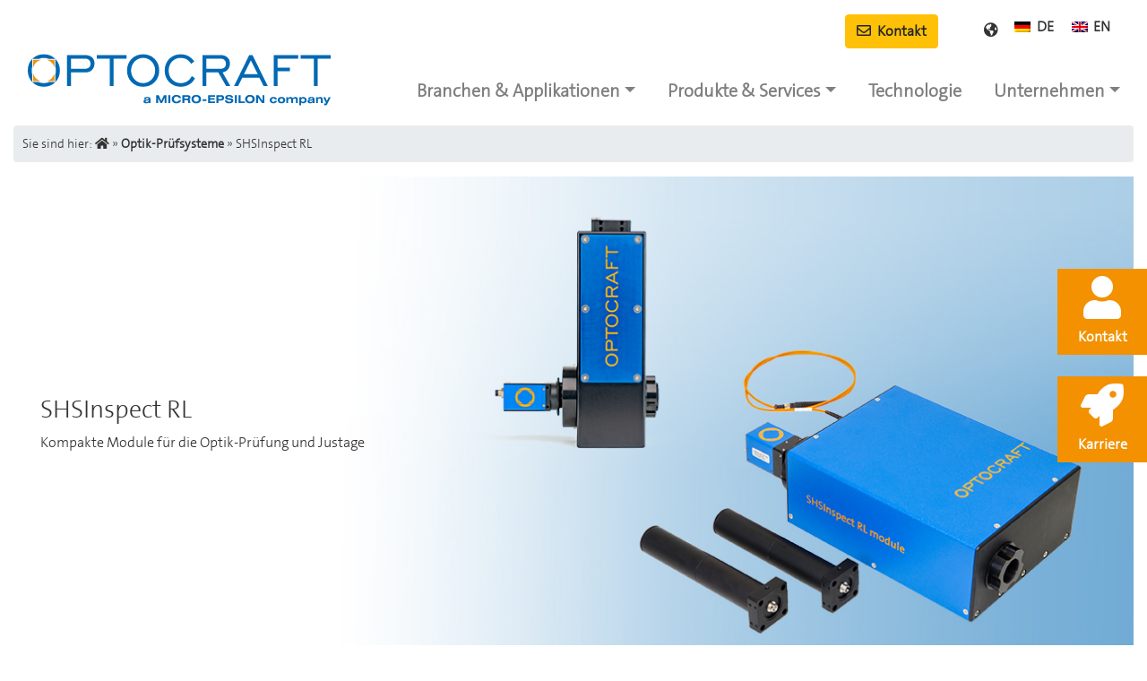

--- FILE ---
content_type: text/html; charset=UTF-8
request_url: https://www.optocraft.de/shsinspect/shsinspect-rl-module/
body_size: 16298
content:
<!DOCTYPE html>
<html lang="de-DE">
<head>
<meta charset="UTF-8">
<meta name="viewport" content="width=device-width, initial-scale=1">
<meta http-equiv="X-UA-Compatible" content="IE=edge">
<meta name='robots' content='index, follow, max-image-preview:large, max-snippet:-1, max-video-preview:-1' />
<link rel="alternate" hreflang="de" href="https://www.optocraft.de/shsinspect/shsinspect-rl-module/" />
<link rel="alternate" hreflang="en" href="https://www.optocraft.de/en/shsinspect/shsinspect-rl-module/" />
<link rel="alternate" hreflang="x-default" href="https://www.optocraft.de/shsinspect/shsinspect-rl-module/" />
<!-- This site is optimized with the Yoast SEO plugin v23.5 - https://yoast.com/wordpress/plugins/seo/ -->
<title>SHSInspect RL module | Optik-Prüfung</title>
<meta name="description" content="Kompaktes Wellenfront-Modul für hochpräzise Messungen im doppelten Durchgang und Oberflächenprüfung im Auflicht" />
<link rel="canonical" href="https://www.optocraft.de/shsinspect/shsinspect-rl-module/" />
<meta property="og:locale" content="de_DE" />
<meta property="og:type" content="article" />
<meta property="og:title" content="SHSInspect RL module | Optik-Prüfung" />
<meta property="og:description" content="Kompaktes Wellenfront-Modul für hochpräzise Messungen im doppelten Durchgang und Oberflächenprüfung im Auflicht" />
<meta property="og:url" content="https://www.optocraft.de/shsinspect/shsinspect-rl-module/" />
<meta property="og:site_name" content="Optocraft" />
<meta property="article:modified_time" content="2026-01-21T05:30:59+00:00" />
<meta name="twitter:card" content="summary_large_image" />
<script type="application/ld+json" class="yoast-schema-graph">{"@context":"https://schema.org","@graph":[{"@type":"WebPage","@id":"https://www.optocraft.de/shsinspect/shsinspect-rl-module/","url":"https://www.optocraft.de/shsinspect/shsinspect-rl-module/","name":"SHSInspect RL module | Optik-Prüfung","isPartOf":{"@id":"https://www.optocraft.de/#website"},"datePublished":"2020-08-20T08:43:12+00:00","dateModified":"2026-01-21T05:30:59+00:00","description":"Kompaktes Wellenfront-Modul für hochpräzise Messungen im doppelten Durchgang und Oberflächenprüfung im Auflicht","breadcrumb":{"@id":"https://www.optocraft.de/shsinspect/shsinspect-rl-module/#breadcrumb"},"inLanguage":"de","potentialAction":[{"@type":"ReadAction","target":["https://www.optocraft.de/shsinspect/shsinspect-rl-module/"]}]},{"@type":"BreadcrumbList","@id":"https://www.optocraft.de/shsinspect/shsinspect-rl-module/#breadcrumb","itemListElement":[{"@type":"ListItem","position":1,"name":"Startseite","item":"https://www.optocraft.de/"},{"@type":"ListItem","position":2,"name":"Optik-Prüfsysteme","item":"https://www.optocraft.de/shsinspect/"},{"@type":"ListItem","position":3,"name":"SHSInspect RL"}]},{"@type":"WebSite","@id":"https://www.optocraft.de/#website","url":"https://www.optocraft.de/","name":"Optocraft","description":" Know your quality - Optical metrology","potentialAction":[{"@type":"SearchAction","target":{"@type":"EntryPoint","urlTemplate":"https://www.optocraft.de/?s={search_term_string}"},"query-input":{"@type":"PropertyValueSpecification","valueRequired":true,"valueName":"search_term_string"}}],"inLanguage":"de"}]}</script>
<!-- / Yoast SEO plugin. -->
<!-- <link rel='stylesheet' id='wp-block-library-css' href='https://www.optocraft.de/wp-includes/css/dist/block-library/style.min.css' type='text/css' media='all' /> -->
<link rel="stylesheet" type="text/css" href="//www.optocraft.de/wp-content/cache/wpfc-minified/6ykdodtp/dcisa.css" media="all"/>
<style id='classic-theme-styles-inline-css' type='text/css'>
/*! This file is auto-generated */
.wp-block-button__link{color:#fff;background-color:#32373c;border-radius:9999px;box-shadow:none;text-decoration:none;padding:calc(.667em + 2px) calc(1.333em + 2px);font-size:1.125em}.wp-block-file__button{background:#32373c;color:#fff;text-decoration:none}
</style>
<style id='global-styles-inline-css' type='text/css'>
:root{--wp--preset--aspect-ratio--square: 1;--wp--preset--aspect-ratio--4-3: 4/3;--wp--preset--aspect-ratio--3-4: 3/4;--wp--preset--aspect-ratio--3-2: 3/2;--wp--preset--aspect-ratio--2-3: 2/3;--wp--preset--aspect-ratio--16-9: 16/9;--wp--preset--aspect-ratio--9-16: 9/16;--wp--preset--color--black: #000000;--wp--preset--color--cyan-bluish-gray: #abb8c3;--wp--preset--color--white: #ffffff;--wp--preset--color--pale-pink: #f78da7;--wp--preset--color--vivid-red: #cf2e2e;--wp--preset--color--luminous-vivid-orange: #ff6900;--wp--preset--color--luminous-vivid-amber: #fcb900;--wp--preset--color--light-green-cyan: #7bdcb5;--wp--preset--color--vivid-green-cyan: #00d084;--wp--preset--color--pale-cyan-blue: #8ed1fc;--wp--preset--color--vivid-cyan-blue: #0693e3;--wp--preset--color--vivid-purple: #9b51e0;--wp--preset--gradient--vivid-cyan-blue-to-vivid-purple: linear-gradient(135deg,rgba(6,147,227,1) 0%,rgb(155,81,224) 100%);--wp--preset--gradient--light-green-cyan-to-vivid-green-cyan: linear-gradient(135deg,rgb(122,220,180) 0%,rgb(0,208,130) 100%);--wp--preset--gradient--luminous-vivid-amber-to-luminous-vivid-orange: linear-gradient(135deg,rgba(252,185,0,1) 0%,rgba(255,105,0,1) 100%);--wp--preset--gradient--luminous-vivid-orange-to-vivid-red: linear-gradient(135deg,rgba(255,105,0,1) 0%,rgb(207,46,46) 100%);--wp--preset--gradient--very-light-gray-to-cyan-bluish-gray: linear-gradient(135deg,rgb(238,238,238) 0%,rgb(169,184,195) 100%);--wp--preset--gradient--cool-to-warm-spectrum: linear-gradient(135deg,rgb(74,234,220) 0%,rgb(151,120,209) 20%,rgb(207,42,186) 40%,rgb(238,44,130) 60%,rgb(251,105,98) 80%,rgb(254,248,76) 100%);--wp--preset--gradient--blush-light-purple: linear-gradient(135deg,rgb(255,206,236) 0%,rgb(152,150,240) 100%);--wp--preset--gradient--blush-bordeaux: linear-gradient(135deg,rgb(254,205,165) 0%,rgb(254,45,45) 50%,rgb(107,0,62) 100%);--wp--preset--gradient--luminous-dusk: linear-gradient(135deg,rgb(255,203,112) 0%,rgb(199,81,192) 50%,rgb(65,88,208) 100%);--wp--preset--gradient--pale-ocean: linear-gradient(135deg,rgb(255,245,203) 0%,rgb(182,227,212) 50%,rgb(51,167,181) 100%);--wp--preset--gradient--electric-grass: linear-gradient(135deg,rgb(202,248,128) 0%,rgb(113,206,126) 100%);--wp--preset--gradient--midnight: linear-gradient(135deg,rgb(2,3,129) 0%,rgb(40,116,252) 100%);--wp--preset--font-size--small: 13px;--wp--preset--font-size--medium: 20px;--wp--preset--font-size--large: 36px;--wp--preset--font-size--x-large: 42px;--wp--preset--spacing--20: 0.44rem;--wp--preset--spacing--30: 0.67rem;--wp--preset--spacing--40: 1rem;--wp--preset--spacing--50: 1.5rem;--wp--preset--spacing--60: 2.25rem;--wp--preset--spacing--70: 3.38rem;--wp--preset--spacing--80: 5.06rem;--wp--preset--shadow--natural: 6px 6px 9px rgba(0, 0, 0, 0.2);--wp--preset--shadow--deep: 12px 12px 50px rgba(0, 0, 0, 0.4);--wp--preset--shadow--sharp: 6px 6px 0px rgba(0, 0, 0, 0.2);--wp--preset--shadow--outlined: 6px 6px 0px -3px rgba(255, 255, 255, 1), 6px 6px rgba(0, 0, 0, 1);--wp--preset--shadow--crisp: 6px 6px 0px rgba(0, 0, 0, 1);}:where(.is-layout-flex){gap: 0.5em;}:where(.is-layout-grid){gap: 0.5em;}body .is-layout-flex{display: flex;}.is-layout-flex{flex-wrap: wrap;align-items: center;}.is-layout-flex > :is(*, div){margin: 0;}body .is-layout-grid{display: grid;}.is-layout-grid > :is(*, div){margin: 0;}:where(.wp-block-columns.is-layout-flex){gap: 2em;}:where(.wp-block-columns.is-layout-grid){gap: 2em;}:where(.wp-block-post-template.is-layout-flex){gap: 1.25em;}:where(.wp-block-post-template.is-layout-grid){gap: 1.25em;}.has-black-color{color: var(--wp--preset--color--black) !important;}.has-cyan-bluish-gray-color{color: var(--wp--preset--color--cyan-bluish-gray) !important;}.has-white-color{color: var(--wp--preset--color--white) !important;}.has-pale-pink-color{color: var(--wp--preset--color--pale-pink) !important;}.has-vivid-red-color{color: var(--wp--preset--color--vivid-red) !important;}.has-luminous-vivid-orange-color{color: var(--wp--preset--color--luminous-vivid-orange) !important;}.has-luminous-vivid-amber-color{color: var(--wp--preset--color--luminous-vivid-amber) !important;}.has-light-green-cyan-color{color: var(--wp--preset--color--light-green-cyan) !important;}.has-vivid-green-cyan-color{color: var(--wp--preset--color--vivid-green-cyan) !important;}.has-pale-cyan-blue-color{color: var(--wp--preset--color--pale-cyan-blue) !important;}.has-vivid-cyan-blue-color{color: var(--wp--preset--color--vivid-cyan-blue) !important;}.has-vivid-purple-color{color: var(--wp--preset--color--vivid-purple) !important;}.has-black-background-color{background-color: var(--wp--preset--color--black) !important;}.has-cyan-bluish-gray-background-color{background-color: var(--wp--preset--color--cyan-bluish-gray) !important;}.has-white-background-color{background-color: var(--wp--preset--color--white) !important;}.has-pale-pink-background-color{background-color: var(--wp--preset--color--pale-pink) !important;}.has-vivid-red-background-color{background-color: var(--wp--preset--color--vivid-red) !important;}.has-luminous-vivid-orange-background-color{background-color: var(--wp--preset--color--luminous-vivid-orange) !important;}.has-luminous-vivid-amber-background-color{background-color: var(--wp--preset--color--luminous-vivid-amber) !important;}.has-light-green-cyan-background-color{background-color: var(--wp--preset--color--light-green-cyan) !important;}.has-vivid-green-cyan-background-color{background-color: var(--wp--preset--color--vivid-green-cyan) !important;}.has-pale-cyan-blue-background-color{background-color: var(--wp--preset--color--pale-cyan-blue) !important;}.has-vivid-cyan-blue-background-color{background-color: var(--wp--preset--color--vivid-cyan-blue) !important;}.has-vivid-purple-background-color{background-color: var(--wp--preset--color--vivid-purple) !important;}.has-black-border-color{border-color: var(--wp--preset--color--black) !important;}.has-cyan-bluish-gray-border-color{border-color: var(--wp--preset--color--cyan-bluish-gray) !important;}.has-white-border-color{border-color: var(--wp--preset--color--white) !important;}.has-pale-pink-border-color{border-color: var(--wp--preset--color--pale-pink) !important;}.has-vivid-red-border-color{border-color: var(--wp--preset--color--vivid-red) !important;}.has-luminous-vivid-orange-border-color{border-color: var(--wp--preset--color--luminous-vivid-orange) !important;}.has-luminous-vivid-amber-border-color{border-color: var(--wp--preset--color--luminous-vivid-amber) !important;}.has-light-green-cyan-border-color{border-color: var(--wp--preset--color--light-green-cyan) !important;}.has-vivid-green-cyan-border-color{border-color: var(--wp--preset--color--vivid-green-cyan) !important;}.has-pale-cyan-blue-border-color{border-color: var(--wp--preset--color--pale-cyan-blue) !important;}.has-vivid-cyan-blue-border-color{border-color: var(--wp--preset--color--vivid-cyan-blue) !important;}.has-vivid-purple-border-color{border-color: var(--wp--preset--color--vivid-purple) !important;}.has-vivid-cyan-blue-to-vivid-purple-gradient-background{background: var(--wp--preset--gradient--vivid-cyan-blue-to-vivid-purple) !important;}.has-light-green-cyan-to-vivid-green-cyan-gradient-background{background: var(--wp--preset--gradient--light-green-cyan-to-vivid-green-cyan) !important;}.has-luminous-vivid-amber-to-luminous-vivid-orange-gradient-background{background: var(--wp--preset--gradient--luminous-vivid-amber-to-luminous-vivid-orange) !important;}.has-luminous-vivid-orange-to-vivid-red-gradient-background{background: var(--wp--preset--gradient--luminous-vivid-orange-to-vivid-red) !important;}.has-very-light-gray-to-cyan-bluish-gray-gradient-background{background: var(--wp--preset--gradient--very-light-gray-to-cyan-bluish-gray) !important;}.has-cool-to-warm-spectrum-gradient-background{background: var(--wp--preset--gradient--cool-to-warm-spectrum) !important;}.has-blush-light-purple-gradient-background{background: var(--wp--preset--gradient--blush-light-purple) !important;}.has-blush-bordeaux-gradient-background{background: var(--wp--preset--gradient--blush-bordeaux) !important;}.has-luminous-dusk-gradient-background{background: var(--wp--preset--gradient--luminous-dusk) !important;}.has-pale-ocean-gradient-background{background: var(--wp--preset--gradient--pale-ocean) !important;}.has-electric-grass-gradient-background{background: var(--wp--preset--gradient--electric-grass) !important;}.has-midnight-gradient-background{background: var(--wp--preset--gradient--midnight) !important;}.has-small-font-size{font-size: var(--wp--preset--font-size--small) !important;}.has-medium-font-size{font-size: var(--wp--preset--font-size--medium) !important;}.has-large-font-size{font-size: var(--wp--preset--font-size--large) !important;}.has-x-large-font-size{font-size: var(--wp--preset--font-size--x-large) !important;}
:where(.wp-block-post-template.is-layout-flex){gap: 1.25em;}:where(.wp-block-post-template.is-layout-grid){gap: 1.25em;}
:where(.wp-block-columns.is-layout-flex){gap: 2em;}:where(.wp-block-columns.is-layout-grid){gap: 2em;}
:root :where(.wp-block-pullquote){font-size: 1.5em;line-height: 1.6;}
</style>
<!-- <link rel='stylesheet' id='wpml-blocks-css' href='https://www.optocraft.de/wp-content/plugins/sitepress-multilingual-cms/dist/css/blocks/styles.css' type='text/css' media='all' /> -->
<!-- <link rel='stylesheet' id='contact-form-7-css' href='https://www.optocraft.de/wp-content/plugins/contact-form-7/includes/css/styles.css' type='text/css' media='all' /> -->
<!-- <link rel='stylesheet' id='wpml-legacy-horizontal-list-0-css' href='https://www.optocraft.de/wp-content/plugins/sitepress-multilingual-cms/templates/language-switchers/legacy-list-horizontal/style.min.css' type='text/css' media='all' /> -->
<!-- <link rel='stylesheet' id='bootstrap-blank-bootstrap-css-css' href='https://www.optocraft.de/wp-content/themes/optocraft/inc/assets/css/bootstrap.min.css' type='text/css' media='all' /> -->
<!-- <link rel='stylesheet' id='bootstrap-blank-fontawesome-css-css' href='https://www.optocraft.de/wp-content/themes/optocraft/inc/assets/css/fontawesome.min.css' type='text/css' media='all' /> -->
<!-- <link rel='stylesheet' id='bootstrap-blank-style-css' href='https://www.optocraft.de/wp-content/themes/optocraft/style.css' type='text/css' media='all' /> -->
<link rel="stylesheet" type="text/css" href="//www.optocraft.de/wp-content/cache/wpfc-minified/q92tfjms/dcisa.css" media="all"/>
<!--[if lt IE 9]>
<script type="text/javascript" src="https://www.optocraft.de/wp-content/themes/optocraft/inc/assets/js/html5.js" id="html5hiv-js"></script>
<![endif]-->
<meta name="generator" content="WPML ver:4.6.13 stt:1,3;" />
<style type="text/css">.recentcomments a{display:inline !important;padding:0 !important;margin:0 !important;}</style><link rel="icon" href="https://www.optocraft.de/wp-content/uploads/2021/08/favicon.ico" sizes="32x32" />
<link rel="icon" href="https://www.optocraft.de/wp-content/uploads/2021/08/favicon.ico" sizes="192x192" />
<link rel="apple-touch-icon" href="https://www.optocraft.de/wp-content/uploads/2021/08/favicon.ico" />
<meta name="msapplication-TileImage" content="https://www.optocraft.de/wp-content/uploads/2021/08/favicon.ico" />
<script>'use strict';function _typeof(a){'@babel/helpers - typeof';return _typeof='function'==typeof Symbol&&'symbol'==typeof Symbol.iterator?function(a){return typeof a;}:function(a){return a&&'function'==typeof Symbol&&a.constructor===Symbol&&a!==Symbol.prototype?'symbol':typeof a;},_typeof(a);}function ownKeys(a,b){var c=Object.keys(a);if(Object.getOwnPropertySymbols){var d=Object.getOwnPropertySymbols(a);b&&(d=d.filter(function(b){return Object.getOwnPropertyDescriptor(a,b).enumerable;})),c.push.apply(c,d);}return c;}function _objectSpread(a){for(var b,c=1;c<arguments.length;c++)b=null==arguments[c]?{}:arguments[c],c%2?ownKeys(Object(b),!0).forEach(function(c){_defineProperty(a,c,b[c]);}):Object.getOwnPropertyDescriptors?Object.defineProperties(a,Object.getOwnPropertyDescriptors(b)):ownKeys(Object(b)).forEach(function(c){Object.defineProperty(a,c,Object.getOwnPropertyDescriptor(b,c));});return a;}function _defineProperty(a,b,c){return b=_toPropertyKey(b),b in a?Object.defineProperty(a,b,{value:c,enumerable:!0,configurable:!0,writable:!0}):a[b]=c,a;}function _toPropertyKey(a){var b=_toPrimitive(a,'string');return'symbol'===_typeof(b)?b:b+'';}function _toPrimitive(a,b){if('object'!==_typeof(a)||null===a)return a;var c=a[Symbol.toPrimitive];if(c!==void 0){var d=c.call(a,b||'default');if('object'!==_typeof(d))return d;throw new TypeError('@@toPrimitive must return a primitive value.');}return('string'===b?String:Number)(a);}var disableStr='ga-disable',queue=[];-1<document.cookie.indexOf('ga-disable=true')&&(window['ga-disable']=!0);function gaOptout(){document.cookie='ga-disable=true; expires=Thu, 31 Dec 2099 23:59:59 UTC; path=/',window[disableStr]=!0,alert('Die Erfassung des Nutzerverhaltens wurde in diesem Browser für diese Website deaktiviert.');}var disableReferrer=false,measurementId='G-1G4XJMM2PB',measurementFile='/analytics4.php',options={language:!0,screenSize:!0};window.gaDebugMode=!1;var defaultData={v:'2',tid:'G-1G4XJMM2PB',dt:document.title,dl:disableReferrer?document.location.origin+document.location.pathname:document.location.origin+document.location.pathname+document.location.search,dp:document.location.pathname,dr:disableReferrer?void 0:document.referrer||void 0,ul:options.language?(navigator.language||'').toLowerCase():void 0,sr:options.screenSize?(window.screen||{}).width+'x'+(window.screen||{}).height:void 0,_p:hid,gcs:'G111',gcd:'11t1t1t1t5',dma_cps:'sypham',dma:1,tfd:Math.round(window.performance.now())},hid=Math.floor(Math.random()*900000000+1e8),_s=0,analyticsStarted=!1,events={},searchParams={},dataLoaded=!1,startTime=new Date().getTime(),activeTime=0,hasFocus=document.hasFocus(),isActive=!0,isVisible=!document.hidden;!0!==window['ga-disable']&&loadData();function loadData(){var a=new XMLHttpRequest();a.open('GET',measurementFile+'?tid='+measurementId+'&action=get_data',!0),a.onreadystatechange=function(){if(4==a.readyState)if(dataLoaded=!0,200==a.status){var b=JSON.parse(a.responseText);events=b.event_data,searchParams=b.search_params;}else console.warn('Failed to fetch data.');},a.send();}if(!0!==window['ga-disable'])var launchIntervalID=setInterval(function(){!analyticsStarted&&dataLoaded&&(analyticsStarted=!0,clearInterval(launchIntervalID),startAnalytics());},100);function startAnalytics(){var a=window.history,b=a.pushState;if(a.pushState=function(c){return'function'==typeof a.onpushstate&&a.onpushstate({state:c}),setTimeout(function(){track('page_view_history');},10),b.apply(a,arguments);},track('page_view',{},!1),0<searchParams.length){var c=new URLSearchParams(window.location.search),d='';searchParams.forEach(function(a){c.get(a)&&(d=c.get(a));}),''!=d&&setTimeout(function(){trackEvent('view_search_results',{search_term:d});},300);}window.gaFunc={trackEvent:trackEvent},queue.forEach(function(a){gtag(a.command,a.type,a.obj);}),queue=[];}function track(a,b,c){var d={};if(!a.startsWith('gtm.')){if(b)for(var e in b){var f=b[e];'items'==e?f.forEach(function(a){if(a.id||a.item_id){var b={id:a.id?a.id:a.item_id?a.item_id:void 0,nm:a.name?a.name:a.item_name?a.item_name:void 0,af:a.affiliation?a.affiliation:a.item_affiliation?a.item_affiliation:void 0,cp:a.coupon?a.coupon:void 0,cu:a.currency?a.currency:void 0,ds:a.discount?a.discount:void 0,lp:a.index||0===a.index?a.index:void 0,br:a.brand?a.brand:a.item_brand?a.item_brand:void 0,ca:a.category?a.category:a.item_category?a.item_category:void 0,c2:a.category2?a.category2:a.item_category2?a.item_category2:void 0,c3:a.category3?a.category3:a.item_category3?a.item_category3:void 0,c4:a.category4?a.category4:a.item_category4?a.item_category4:void 0,c5:a.category5?a.category5:a.item_category5?a.item_category5:void 0,li:a.item_list_id?a.item_list_id:void 0,ln:a.item_list_name?a.item_list_name:void 0,va:a.variant?a.variant:a.item_variant?a.item_variant:void 0,lo:a.location_id?a.location_id:void 0,pr:a.price?a.price:void 0,qt:a.quantity?a.quantity:void 0};d['pr'+(a.index?a.index:1)]=serializeItem(b);}}):isNaN(f)||'boolean'==typeof f||''===f?d['ep.'+e.replace('ep.','').replace('epn.','')]=f:d['epn.'+e.replace('ep.','').replace('epn.','')]=f;}''==defaultData.dt&&(defaultData.dt=document.title);var g=_objectSpread(_objectSpread({},defaultData),d);window.gaDebugMode&&(g.debug_mode=!0),g.en=a,g=applyEventOverrides(g),sendRawData(g,c);}}function trackEvent(a,b){track(a,b,!0);}function serializeItem(a){var b=[];for(var c in a)a.hasOwnProperty(c)&&void 0!==a[c]&&b.push(encodeURIComponent(c)+a[c]);return b.join('~');}function serialize(a){var b=[];for(var c in a)a.hasOwnProperty(c)&&void 0!==a[c]&&b.push(encodeURIComponent(c)+'='+encodeURIComponent(a[c]));return b.join('&');}function sendRawData(a){var b=!(1<arguments.length&&void 0!==arguments[1])||arguments[1];if(!0!==window[disableStr]){var c=navigator||{},d=0;if(!(b&&'view_search_results'!=a.en&&(d=getActiveTime(),resetActiveTime(),36e4<d)))if(a._et=b&&0<d&&'view_search_results'!=a.en?d:void 0,a._s=++_s,c.sendBeacon)c.sendBeacon(measurementFile,serialize(a));else{var e=new XMLHttpRequest();e.open('POST',measurementFile,!0),e.send(serialize(a));}}}function gtag(a,b,c){'event'===a?window.gaFunc?window.gaFunc.trackEvent(b,c):queue.push({command:a,type:b,obj:c}):'config'===a?c.debug_mode&&!0==c.debug_mode?window.gaDebugMode=!0:console.warn('Tried to execute command \''+a+'\' with invalid parameters. Only debug_mode is supported.'):console.warn('Tried to execute unsupported or non-existent command \''+a+'\'');}function ga(){if(console.warn('The ga() function is deprecated and might become unavailable in a future release. Please use gtag() instead.'),'send'!=arguments[0])console.warn('Tried to execute unsupported command \''+arguments[0]+'\'');else if('event'==arguments[1]){var a={event_category:arguments[2],event_label:arguments[4],value:arguments[5]};window.gaFunc.trackEvent(arguments[3],a);}else if('event'==arguments[1].hitType){var a={event_category:arguments[1].eventCategory,event_label:arguments[1].eventLabel,value:arguments[1].eventValue};window.gaFunc.trackEvent(arguments[1].eventAction,a);}else console.warn('Tried to execute command with non-existent type \''+arguments[1]+'\'');}var oldPush;window.dataLayer&&window.dataLayer.push&&(oldPush=window.dataLayer.push),window.dataLayer=window.dataLayer||[],oldPush||(oldPush=window.dataLayer.push),window.dataLayer.push=function(a){if(oldPush&&oldPush.apply(window.dataLayer,[].slice.call(arguments,0)),a.event){var b=a.event;delete a.event,a.ecommerce&&(a=a.ecommerce),gtag('event',b,a);}else console.warn('Tried to push non-event data to dataLayer \''+a+'\'');};var scrollFlag=!1;function checkScrollPosition(){var a=100*((document.documentElement.scrollTop||document.body.scrollTop)/((document.documentElement.scrollHeight||document.body.scrollHeight)-document.documentElement.clientHeight));!scrollFlag&&90<=a&&(scrollFlag=!0,window.gaFunc.trackEvent('scroll',{percent_scrolled:90}));}window.addEventListener('scroll',function(){checkScrollPosition();}),setTimeout(function(){checkScrollPosition();},100);function clickListener(a){var b=a.target;if((b&&'A'==b.tagName||(b=b.closest('a')),!!b)&&b&&'A'==b.tagName){var c=new URL(b.href),d=c.pathname.split('/').pop().match(/(.*)\.(pdf|xlsx?|docx?|txt|rtf|csv|exe|pages|key|pp(s|t|tx)|7z|pkg|rar|gz|bz|tar|dmg|iso|zip|avi|mov|mp4|mpe?g|wmv|midi?|mp3|wav|wma)($|\?)/);if(d)window.gaFunc.trackEvent('file_download',{file_name:d[1],file_extension:d[2],link_id:b.id,link_classes:b.classList.toString(),link_url:b.href,link_domain:c.hostname,link_text:b.innerText});else{var c=new URL(b.href);c.hostname.replace('www.','')!=window.location.hostname.replace('www.','')&&window.gaFunc.trackEvent('click',{link_id:b.id,link_classes:b.classList.toString(),link_url:b.href,link_domain:c.hostname,outbound:'true'});}}}document.addEventListener('click',clickListener),document.addEventListener('auxclick',clickListener),document.addEventListener('click',buttonClickListener),document.addEventListener('change',changeListener),document.addEventListener('submit',submitListener);var hasInteractedWithForm=!1;function buttonClickListener(a){if(!hasInteractedWithForm){var b=a.target;if(b&&b.form&&('BUTTON'==b.tagName||'INPUT'==b.tagName&&'submit'==b.type)){var c,d;hasInteractedWithForm=!0,window.gaFunc.trackEvent('form_start',{form_id:null!==(c=b.form.getAttribute('id'))&&void 0!==c?c:'',form_name:null!==(d=b.form.getAttribute('name'))&&void 0!==d?d:'',form_destination:b.form.action,form_length:b.form.elements.length});}}}function changeListener(a){if(!hasInteractedWithForm){var b=a.target;if(b&&('INPUT'==b.tagName||'SELECT'==b.tagName||'TEXTAREA'==b.tagName)){var c,d;hasInteractedWithForm=!0,window.gaFunc.trackEvent('form_start',{form_id:null!==(c=b.form.getAttribute('id'))&&void 0!==c?c:'',form_name:null!==(d=b.form.getAttribute('name'))&&void 0!==d?d:'',form_destination:b.form.action,form_length:b.form.elements.length,first_field_id:b.id,first_field_name:b.name,first_field_type:b.type,first_field_position:Array.from(b.form.elements).indexOf(b)+1});}}}function submitListener(a){var b=a.target,c=a.submitter;if(b&&'FORM'==b.tagName){var d,e;window.gaFunc.trackEvent('form_submit',{form_id:null!==(d=b.getAttribute('id'))&&void 0!==d?d:'',form_name:null!==(e=b.getAttribute('name'))&&void 0!==e?e:'',form_destination:c.formAction,form_length:b.elements.length,form_submit_text:''==c.innerText?c.value:c.innerText});}}function addEventListenerActiveTime(a,b){window.addEventListener(a,function(a){stopActiveTime(),b(a),isDocumentActive()&&startActiveTime();});}addEventListenerActiveTime('focus',function(){hasFocus=!0;}),addEventListenerActiveTime('blur',function(){hasFocus=!1;}),addEventListenerActiveTime('pageshow',function(){isActive=!0;}),addEventListenerActiveTime('pagehide',function(){isActive=!1,1e3<activeTime&&window.gaFunc.trackEvent('user_engagement');}),addEventListenerActiveTime('visibilitychange',function(){isVisible=!document.hidden;});function isDocumentActive(){return hasFocus&&isActive&&isVisible;}function startActiveTime(){startTime=new Date().getTime();}function stopActiveTime(){activeTime=getActiveTime();}function getActiveTime(){var a=0;return isDocumentActive()&&(a=new Date().getTime()-startTime),a+activeTime;}function resetActiveTime(){startActiveTime(),activeTime=0;}function applyEventOverrides(a){return 0<events.length&&events.forEach(function(b){if(b.__ogt_event_edit){var c,d,e=b.__ogt_event_edit;checkConditions({event_name_predicate:null!==(c=e.event_name_predicate)&&void 0!==c?c:void 0,conditions:null!==(d=e.conditions)&&void 0!==d?d:void 0},a)&&(a=applyEventParamOps(a,e.event_param_ops));}else if(b.__ogt_event_create){var f,g,h=b.__ogt_event_create;if(checkConditions({event_name_predicate:null!==(f=h.event_name_predicate)&&void 0!==f?f:void 0,conditions:null!==(g=h.conditions)&&void 0!==g?g:void 0},a)){var i=_objectSpread({},defaultData);h.merge_source_event_params&&(i=_objectSpread({},a)),i.en=h.new_event_name,h.event_param_ops&&(i=applyEventParamOps(i,h.event_param_ops)),sendRawData(i);}}}),a;}function applyEventParamOps(a,b){return b.forEach(function(b){if(b.edit_param){var c=mapParam(b.edit_param.param_name);if('event_param'==b.edit_param.param_value.type){var d=a[mapParam(b.edit_param.param_value.event_param.param_name)];!d&&c.startsWith('ep.')&&(d=a[c.replace('ep.','epn.')]),a[c]=d;}else if('const_value'==b.edit_param.param_value.type){var d=b.edit_param.param_value.const_value;a[c]=d;}}}),a;}function checkConditions(a,b){var c=!0;if(a.event_name_predicate)if(!a.event_name_predicate.type)for(var d=0;d<a.event_name_predicate.length;d++){var e;c=c&&checkCondition(a.event_name_predicate[d].type,b.en,a.event_name_predicate[d].values[1].const_value,null!==(e=a.event_name_predicate[d].negate)&&void 0!==e&&e);}else{var f;c=c&&checkCondition(a.event_name_predicate.type,b.en,a.event_name_predicate.values[1].const_value,null!==(f=a.event_name_predicate.negate)&&void 0!==f&&f);}return a.conditions&&a.conditions[0].predicates.forEach(function(a){var d,e,f=mapParam(a.values[0].event_param.param_name),g=a.values[1].const_value,h=b[f];!h&&f.startsWith('ep.')&&(h=b[f.replace('ep.','epn.')]),c=c&&checkCondition(a.type,null!==(d=h)&&void 0!==d?d:'',g,null!==(e=a.negate)&&void 0!==e&&e);}),c;}function checkCondition(c,d,a){var b=!!(3<arguments.length&&void 0!==arguments[3])&&arguments[3],e=!1;return'eq'==c?e=d==a:'eqi'==c?e=d.toLowerCase()==a.toLowerCase():'re'==c?e=d.match('/'+a+'/'):'rei'==c?e=d.match('/'+a+'/i'):'gt'==c?e=d>a:'ge'==c?e=d>=a:'lt'==c?e=d<a:'le'==c?e=d<=a:'cn'==c?e=d.includes(a):'cni'==c?e=d.toLowerCase().includes(a.toLowerCase()):'sw'==c||'bw'==c?e=d.startsWith(a):'swi'==c||'bwi'==c?e=d.toLowerCase().startsWith(a.toLowerCase()):'ew'==c?e=d.endsWith(a):'ewi'==c&&(e=d.toLowerCase().endsWith(a.toLowerCase())),b&&(e=!e),e;}function mapParam(a){return'page_location'==a?'dl':'page_path'==a?'dp':'affiliation'==a?'ep.affiliation':'coupon'==a?'cp':'creative_slot'==a?'cs':'currency'==a?'cu':'discount'==a?'ds':'language'==a?'ul':'location_id'==a?'lo':'page_referrer'==a?'dr':'page_title'==a?'dt':'promotion_id'==a?'pi':'promotion_name'==a?'pn':'shipping'==a?'ep.shipping':'tax'==a?'ep.tax':'value'==a?'ep.value':'ep.'+a;}window.gaOptout=gaOptout,window.gtag=gtag,window.ga=ga;</script>
</head>
<body class="page-template page-template-product-detail page-template-product-detail-php page page-id-47 page-child parent-pageid-45">
<header id="masthead" class="site-header navbar-static-top p-lg-3 fixed-top" role="banner">
<div class="container">
<div class="row header-top mb-3 mb-lg-0">
<div class="col-12 text-right">
<!--
<i class="far fa-envelope mr-1"></i>
<a class="mr-5" href="https://www.optocraft.de/kontakt/">Kontakt</a>
-->
<a class="mr-5" href="https://www.optocraft.de/kontakt/"><button type="button" class="btn btn-contact-header"><i class="far fa-envelope mr-1"></i> Kontakt</button></a>
<i class="fas fa-globe-americas fa-2x mt-1 mr-2"></i>
<div id="widget-header-top-right" style="float: right;">
<section id="icl_lang_sel_widget-3" class="widget widget_icl_lang_sel_widget">
<div class="wpml-ls-sidebars-header-top-right wpml-ls wpml-ls-legacy-list-horizontal">
<ul><li class="wpml-ls-slot-header-top-right wpml-ls-item wpml-ls-item-de wpml-ls-current-language wpml-ls-first-item wpml-ls-item-legacy-list-horizontal">
<a href="https://www.optocraft.de/shsinspect/shsinspect-rl-module/" class="wpml-ls-link">
<img
class="wpml-ls-flag"
src="https://www.optocraft.de/wp-content/plugins/sitepress-multilingual-cms/res/flags/de.png"
alt=""
/><span class="wpml-ls-native">DE</span></a>
</li><li class="wpml-ls-slot-header-top-right wpml-ls-item wpml-ls-item-en wpml-ls-last-item wpml-ls-item-legacy-list-horizontal">
<a href="https://www.optocraft.de/en/shsinspect/shsinspect-rl-module/" class="wpml-ls-link">
<img
class="wpml-ls-flag"
src="https://www.optocraft.de/wp-content/plugins/sitepress-multilingual-cms/res/flags/en.png"
alt=""
/><span class="wpml-ls-native" lang="en">EN</span></a>
</li></ul>
</div>
</section>                    </div>
</div>
</div>
<div class="row align-items-end">
<div class="col-12 col-sm-6 col-lg-4 col-xl-4 mb-2 mb-lg-0">
<div class="navbar-brand">
<a href="https://www.optocraft.de/">
<img alt="Optocraft" class="img-logo" itemprop="logo" src="https://www.optocraft.de/wp-content/themes/optocraft/images/optocraft-logo.svg">
<!--<img class="img-fluid" src="https://www.optocraft.de/wp-content/themes/optocraft/images/optocraft-logo.png" alt="Optocraft">-->
</a>
</div>
</div>
<div class="col-12 col-lg-12 col-xl-8">
<nav class="navbar navbar-expand-lg p-0 navbar-light">
<button class="navbar-toggler navbar-toggler-right" type="button" data-toggle="collapse" data-target="#main-nav" aria-controls="" aria-expanded="false" aria-label="Toggle navigation">
<span class="navbar-toggler-icon"></span>
</button>
<div id="main-nav" class="collapse navbar-collapse"><ul id="menu-main-navi-top" class="navbar-nav mr-auto"><li itemscope="itemscope" itemtype="https://www.schema.org/SiteNavigationElement" id="menu-item-483" class="menu-item menu-item-type-custom menu-item-object-custom menu-item-has-children dropdown menu-item-483 nav-item"><a title="Branchen &amp; Applikationen" href="#" data-toggle="dropdown" aria-haspopup="true" aria-expanded="false" class="dropdown-toggle nav-link" id="menu-item-dropdown-483">Branchen &#038; Applikationen</a>
<ul class="dropdown-menu" aria-labelledby="menu-item-dropdown-483" role="menu">
<li itemscope="itemscope" itemtype="https://www.schema.org/SiteNavigationElement" id="menu-item-695" class="menu-item menu-item-type-post_type menu-item-object-page menu-item-has-children dropdown menu-item-695 nav-item"><a title="Ophthalmische Linsen" href="https://www.optocraft.de/ophthalmic/" class="dropdown-item">Ophthalmische Linsen<i class="d-none d-lg-block mt-1 float-right fas fa-chevron-right mt-lg-2"></i></a>
<ul class="dropdown-menu" aria-labelledby="menu-item-dropdown-483" role="menu">
<li itemscope="itemscope" itemtype="https://www.schema.org/SiteNavigationElement" id="menu-item-1494" class="menu-item menu-item-type-post_type menu-item-object-page menu-item-1494 nav-item"><a title="Kontaktlinsen" href="https://www.optocraft.de/ophthalmic/kontaktlinsen/" class="dropdown-item">Kontaktlinsen</a></li>
<li itemscope="itemscope" itemtype="https://www.schema.org/SiteNavigationElement" id="menu-item-1493" class="menu-item menu-item-type-post_type menu-item-object-page menu-item-1493 nav-item"><a title="Intraokularlinsen" href="https://www.optocraft.de/ophthalmic/iol/" class="dropdown-item">Intraokularlinsen</a></li>
<li itemscope="itemscope" itemtype="https://www.schema.org/SiteNavigationElement" id="menu-item-1495" class="menu-item menu-item-type-post_type menu-item-object-page menu-item-1495 nav-item"><a title="Tools, Molds, halbfertige Linsen" href="https://www.optocraft.de/ophthalmic/tools-molds-und-halbfertige-linsen/" class="dropdown-item">Tools, Molds, halbfertige Linsen</a></li>
<li itemscope="itemscope" itemtype="https://www.schema.org/SiteNavigationElement" id="menu-item-1492" class="menu-item menu-item-type-post_type menu-item-object-page menu-item-1492 nav-item"><a title="Automatisierte Prüfung von CL/IOL" href="https://www.optocraft.de/ophthalmic/inline-pruefung-ophthalmischer-linsen/" class="dropdown-item">Automatisierte Prüfung von CL/IOL</a></li>
</ul>
</li>
<li itemscope="itemscope" itemtype="https://www.schema.org/SiteNavigationElement" id="menu-item-485" class="menu-item menu-item-type-post_type menu-item-object-page menu-item-has-children dropdown menu-item-485 nav-item"><a title="Optik" href="https://www.optocraft.de/optik/" class="dropdown-item">Optik<i class="d-none d-lg-block mt-1 float-right fas fa-chevron-right mt-lg-2"></i></a>
<ul class="dropdown-menu" aria-labelledby="menu-item-dropdown-483" role="menu">
<li itemscope="itemscope" itemtype="https://www.schema.org/SiteNavigationElement" id="menu-item-1490" class="menu-item menu-item-type-post_type menu-item-object-page menu-item-1490 nav-item"><a title="Mobile Geräte" href="https://www.optocraft.de/optik/mobile-geraete/" class="dropdown-item">Mobile Geräte</a></li>
<li itemscope="itemscope" itemtype="https://www.schema.org/SiteNavigationElement" id="menu-item-6769" class="menu-item menu-item-type-post_type menu-item-object-page menu-item-6769 nav-item"><a title="Spiegelprüfung" href="https://www.optocraft.de/optik/prufung-von-spiegeln/" class="dropdown-item">Spiegelprüfung</a></li>
<li itemscope="itemscope" itemtype="https://www.schema.org/SiteNavigationElement" id="menu-item-1483" class="menu-item menu-item-type-post_type menu-item-object-page menu-item-1483 nav-item"><a title="Automotive" href="https://www.optocraft.de/optik/automotive/" class="dropdown-item">Automotive</a></li>
<li itemscope="itemscope" itemtype="https://www.schema.org/SiteNavigationElement" id="menu-item-1487" class="menu-item menu-item-type-post_type menu-item-object-page menu-item-1487 nav-item"><a title="Mikroskopie und Medizintechnik" href="https://www.optocraft.de/optik/medizintechnik/" class="dropdown-item">Mikroskopie und Medizintechnik</a></li>
<li itemscope="itemscope" itemtype="https://www.schema.org/SiteNavigationElement" id="menu-item-1484" class="menu-item menu-item-type-post_type menu-item-object-page menu-item-1484 nav-item"><a title="Fotografie" href="https://www.optocraft.de/optik/fotografie/" class="dropdown-item">Fotografie</a></li>
<li itemscope="itemscope" itemtype="https://www.schema.org/SiteNavigationElement" id="menu-item-1485" class="menu-item menu-item-type-post_type menu-item-object-page menu-item-1485 nav-item"><a title="Lithografie" href="https://www.optocraft.de/optik/lithografie/" class="dropdown-item">Lithografie</a></li>
<li itemscope="itemscope" itemtype="https://www.schema.org/SiteNavigationElement" id="menu-item-1486" class="menu-item menu-item-type-post_type menu-item-object-page menu-item-1486 nav-item"><a title="Machine Vision" href="https://www.optocraft.de/optik/machine-vision/" class="dropdown-item">Machine Vision</a></li>
<li itemscope="itemscope" itemtype="https://www.schema.org/SiteNavigationElement" id="menu-item-1489" class="menu-item menu-item-type-post_type menu-item-object-page menu-item-1489 nav-item"><a title="Sport Optik" href="https://www.optocraft.de/optik/sport-optik/" class="dropdown-item">Sport Optik</a></li>
<li itemscope="itemscope" itemtype="https://www.schema.org/SiteNavigationElement" id="menu-item-2498" class="menu-item menu-item-type-post_type menu-item-object-page menu-item-2498 nav-item"><a title="Telekommunikation" href="https://www.optocraft.de/optik/telekommunikation/" class="dropdown-item">Telekommunikation</a></li>
<li itemscope="itemscope" itemtype="https://www.schema.org/SiteNavigationElement" id="menu-item-1488" class="menu-item menu-item-type-post_type menu-item-object-page menu-item-1488 nav-item"><a title="Planoptiken" href="https://www.optocraft.de/optik/planoptiken/" class="dropdown-item">Planoptiken</a></li>
<li itemscope="itemscope" itemtype="https://www.schema.org/SiteNavigationElement" id="menu-item-1491" class="menu-item menu-item-type-post_type menu-item-object-page menu-item-1491 nav-item"><a title="Waferlevel Optik" href="https://www.optocraft.de/optik/waferlevel-optik/" class="dropdown-item">Waferlevel Optik</a></li>
<li itemscope="itemscope" itemtype="https://www.schema.org/SiteNavigationElement" id="menu-item-7479" class="menu-item menu-item-type-post_type menu-item-object-page menu-item-7479 nav-item"><a title="Optiken für AR/VR" href="https://www.optocraft.de/optik/optiken-fuer-ar-vr/" class="dropdown-item">Optiken für AR/VR</a></li>
</ul>
</li>
<li itemscope="itemscope" itemtype="https://www.schema.org/SiteNavigationElement" id="menu-item-484" class="menu-item menu-item-type-post_type menu-item-object-page menu-item-has-children dropdown menu-item-484 nav-item"><a title="Lasersysteme" href="https://www.optocraft.de/laser/" class="dropdown-item">Lasersysteme<i class="d-none d-lg-block mt-1 float-right fas fa-chevron-right mt-lg-2"></i></a>
<ul class="dropdown-menu" aria-labelledby="menu-item-dropdown-483" role="menu">
<li itemscope="itemscope" itemtype="https://www.schema.org/SiteNavigationElement" id="menu-item-1481" class="menu-item menu-item-type-post_type menu-item-object-page menu-item-1481 nav-item"><a title="Justage von Lasersystemen" href="https://www.optocraft.de/laser/laser-justage/" class="dropdown-item">Justage von Lasersystemen</a></li>
<li itemscope="itemscope" itemtype="https://www.schema.org/SiteNavigationElement" id="menu-item-1482" class="menu-item menu-item-type-post_type menu-item-object-page menu-item-1482 nav-item"><a title="Laserstrahlcharakterisierung" href="https://www.optocraft.de/laser/laserstrahlcharakterisierung/" class="dropdown-item">Laserstrahlcharakterisierung</a></li>
<li itemscope="itemscope" itemtype="https://www.schema.org/SiteNavigationElement" id="menu-item-1655" class="menu-item menu-item-type-post_type menu-item-object-page menu-item-1655 nav-item"><a title="Überwachung von Lasersystemen" href="https://www.optocraft.de/laser/laser-monitoring/" class="dropdown-item">Überwachung von Lasersystemen</a></li>
<li itemscope="itemscope" itemtype="https://www.schema.org/SiteNavigationElement" id="menu-item-1480" class="menu-item menu-item-type-post_type menu-item-object-page menu-item-1480 nav-item"><a title="Charakterisierung adaptiver Optiken" href="https://www.optocraft.de/laser/laserstrahlformung/" class="dropdown-item">Charakterisierung adaptiver Optiken</a></li>
<li itemscope="itemscope" itemtype="https://www.schema.org/SiteNavigationElement" id="menu-item-6977" class="menu-item menu-item-type-post_type menu-item-object-page menu-item-6977 nav-item"><a title="Atom Trapping für Quantencomputer" href="https://www.optocraft.de/laser/atom-trapping/" class="dropdown-item">Atom Trapping für Quantencomputer</a></li>
</ul>
</li>
<li itemscope="itemscope" itemtype="https://www.schema.org/SiteNavigationElement" id="menu-item-662" class="menu-item menu-item-type-post_type menu-item-object-page menu-item-has-children dropdown menu-item-662 nav-item"><a title="Astronomie &#038; Raumfahrt" href="https://www.optocraft.de/astro/" class="dropdown-item">Astronomie &#038; Raumfahrt<i class="d-none d-lg-block mt-1 float-right fas fa-chevron-right mt-lg-2"></i></a>
<ul class="dropdown-menu" aria-labelledby="menu-item-dropdown-483" role="menu">
<li itemscope="itemscope" itemtype="https://www.schema.org/SiteNavigationElement" id="menu-item-1498" class="menu-item menu-item-type-post_type menu-item-object-page menu-item-1498 nav-item"><a title="Teleskope" href="https://www.optocraft.de/astro/teleskope/" class="dropdown-item">Teleskope</a></li>
<li itemscope="itemscope" itemtype="https://www.schema.org/SiteNavigationElement" id="menu-item-1497" class="menu-item menu-item-type-post_type menu-item-object-page menu-item-1497 nav-item"><a title="Raumfahrt" href="https://www.optocraft.de/astro/raumfahrt/" class="dropdown-item">Raumfahrt</a></li>
<li itemscope="itemscope" itemtype="https://www.schema.org/SiteNavigationElement" id="menu-item-1496" class="menu-item menu-item-type-post_type menu-item-object-page menu-item-1496 nav-item"><a title="Observatorien" href="https://www.optocraft.de/astro/observatorien/" class="dropdown-item">Observatorien</a></li>
</ul>
</li>
</ul>
</li>
<li itemscope="itemscope" itemtype="https://www.schema.org/SiteNavigationElement" id="menu-item-472" class="menu-item menu-item-type-custom menu-item-object-custom current-menu-ancestor menu-item-has-children dropdown menu-item-472 nav-item"><a title="Produkte &amp; Services" href="#" data-toggle="dropdown" aria-haspopup="true" aria-expanded="false" class="dropdown-toggle nav-link" id="menu-item-dropdown-472">Produkte &#038; Services</a>
<ul class="dropdown-menu" aria-labelledby="menu-item-dropdown-472" role="menu">
<li itemscope="itemscope" itemtype="https://www.schema.org/SiteNavigationElement" id="menu-item-2283" class="menu-item menu-item-type-post_type menu-item-object-page menu-item-2283 nav-item"><a title="Wellenfrontsensoren" href="https://www.optocraft.de/shslab/" class="dropdown-item">Wellenfrontsensoren</a></li>
<li itemscope="itemscope" itemtype="https://www.schema.org/SiteNavigationElement" id="menu-item-247" class="menu-item menu-item-type-post_type menu-item-object-page current-page-ancestor current-menu-ancestor current-menu-parent current-page-parent current_page_parent current_page_ancestor menu-item-has-children dropdown active menu-item-247 nav-item"><a title="Optik-Prüfsysteme" href="https://www.optocraft.de/shsinspect/" class="dropdown-item">Optik-Prüfsysteme<i class="d-none d-lg-block mt-1 float-right fas fa-chevron-right mt-lg-2"></i></a>
<ul class="dropdown-menu" aria-labelledby="menu-item-dropdown-472" role="menu">
<li itemscope="itemscope" itemtype="https://www.schema.org/SiteNavigationElement" id="menu-item-248" class="menu-item menu-item-type-post_type menu-item-object-page current-menu-item page_item page-item-47 current_page_item active menu-item-248 nav-item"><a title="SHSInspect RL" href="https://www.optocraft.de/shsinspect/shsinspect-rl-module/" class="dropdown-item">SHSInspect RL</a></li>
<li itemscope="itemscope" itemtype="https://www.schema.org/SiteNavigationElement" id="menu-item-249" class="menu-item menu-item-type-post_type menu-item-object-page menu-item-249 nav-item"><a title="SHSInspect 2Xpass" href="https://www.optocraft.de/shsinspect/shsinspect-2xpass/" class="dropdown-item">SHSInspect 2Xpass</a></li>
<li itemscope="itemscope" itemtype="https://www.schema.org/SiteNavigationElement" id="menu-item-772" class="menu-item menu-item-type-post_type menu-item-object-page menu-item-772 nav-item"><a title="SHSInspect 1Xpass" href="https://www.optocraft.de/shsinspect/shsinspect-1xpass/" class="dropdown-item">SHSInspect 1Xpass</a></li>
<li itemscope="itemscope" itemtype="https://www.schema.org/SiteNavigationElement" id="menu-item-775" class="menu-item menu-item-type-post_type menu-item-object-page menu-item-775 nav-item"><a title="SHSInspect 1Xpass module" href="https://www.optocraft.de/shsinspect/shsinspect-1xpass-module/" class="dropdown-item">SHSInspect 1Xpass module</a></li>
</ul>
</li>
<li itemscope="itemscope" itemtype="https://www.schema.org/SiteNavigationElement" id="menu-item-657" class="menu-item menu-item-type-post_type menu-item-object-page menu-item-has-children dropdown menu-item-657 nav-item"><a title="Kontaktlinsen- und IOL-Prüfsysteme" href="https://www.optocraft.de/shsinspect-cl/" class="dropdown-item">Kontaktlinsen- und IOL-Prüfsysteme<i class="d-none d-lg-block mt-1 float-right fas fa-chevron-right mt-lg-2"></i></a>
<ul class="dropdown-menu" aria-labelledby="menu-item-dropdown-472" role="menu">
<li itemscope="itemscope" itemtype="https://www.schema.org/SiteNavigationElement" id="menu-item-6732" class="menu-item menu-item-type-post_type menu-item-object-page menu-item-6732 nav-item"><a title="SHSInspect prio" href="https://www.optocraft.de/shsinspect-cl/shsinspect-prio/" class="dropdown-item">SHSInspect prio</a></li>
<li itemscope="itemscope" itemtype="https://www.schema.org/SiteNavigationElement" id="menu-item-788" class="menu-item menu-item-type-post_type menu-item-object-page menu-item-788 nav-item"><a title="SHSInspect autoROC" href="https://www.optocraft.de/shsinspect-cl/shsinspect-autoroc/" class="dropdown-item">SHSInspect autoROC</a></li>
<li itemscope="itemscope" itemtype="https://www.schema.org/SiteNavigationElement" id="menu-item-768" class="menu-item menu-item-type-post_type menu-item-object-page menu-item-768 nav-item"><a title="SHSOphthalmic omniSpect" href="https://www.optocraft.de/shsinspect-cl/shsophthalmic-omnispect/" class="dropdown-item">SHSOphthalmic omniSpect</a></li>
<li itemscope="itemscope" itemtype="https://www.schema.org/SiteNavigationElement" id="menu-item-7430" class="menu-item menu-item-type-post_type menu-item-object-page menu-item-7430 nav-item"><a title="QualiLENS (V-Optics)" href="https://www.optocraft.de/shsinspect-cl/qualilens/" class="dropdown-item">QualiLENS (V-Optics)</a></li>
</ul>
</li>
<li itemscope="itemscope" itemtype="https://www.schema.org/SiteNavigationElement" id="menu-item-1267" class="menu-item menu-item-type-post_type menu-item-object-page menu-item-1267 nav-item"><a title="Software" href="https://www.optocraft.de/shsworks-software/" class="dropdown-item">Software</a></li>
<li itemscope="itemscope" itemtype="https://www.schema.org/SiteNavigationElement" id="menu-item-482" class="menu-item menu-item-type-post_type menu-item-object-page menu-item-has-children dropdown menu-item-482 nav-item"><a title="Services" href="https://www.optocraft.de/service/" class="dropdown-item">Services<i class="d-none d-lg-block mt-1 float-right fas fa-chevron-right mt-lg-2"></i></a>
<ul class="dropdown-menu" aria-labelledby="menu-item-dropdown-472" role="menu">
<li itemscope="itemscope" itemtype="https://www.schema.org/SiteNavigationElement" id="menu-item-1017" class="menu-item menu-item-type-post_type menu-item-object-page menu-item-1017 nav-item"><a title="Support" href="https://www.optocraft.de/service/support/" class="dropdown-item">Support</a></li>
<li itemscope="itemscope" itemtype="https://www.schema.org/SiteNavigationElement" id="menu-item-1021" class="menu-item menu-item-type-post_type menu-item-object-page menu-item-1021 nav-item"><a title="Messservices" href="https://www.optocraft.de/service/messservices/" class="dropdown-item">Messservices</a></li>
<li itemscope="itemscope" itemtype="https://www.schema.org/SiteNavigationElement" id="menu-item-1011" class="menu-item menu-item-type-post_type menu-item-object-page menu-item-1011 nav-item"><a title="OPTOCRAFT Academy" href="https://www.optocraft.de/service/optocraft-academy/" class="dropdown-item">OPTOCRAFT Academy</a></li>
</ul>
</li>
</ul>
</li>
<li itemscope="itemscope" itemtype="https://www.schema.org/SiteNavigationElement" id="menu-item-486" class="menu-item menu-item-type-post_type menu-item-object-page menu-item-486 nav-item"><a title="Technologie" href="https://www.optocraft.de/technologie/" class="nav-link">Technologie</a></li>
<li itemscope="itemscope" itemtype="https://www.schema.org/SiteNavigationElement" id="menu-item-3552" class="menu-item menu-item-type-custom menu-item-object-custom menu-item-has-children dropdown menu-item-3552 nav-item"><a title="Unternehmen" href="#" data-toggle="dropdown" aria-haspopup="true" aria-expanded="false" class="dropdown-toggle nav-link" id="menu-item-dropdown-3552">Unternehmen</a>
<ul class="dropdown-menu" aria-labelledby="menu-item-dropdown-3552" role="menu">
<li itemscope="itemscope" itemtype="https://www.schema.org/SiteNavigationElement" id="menu-item-487" class="menu-item menu-item-type-post_type menu-item-object-page menu-item-487 nav-item"><a title="Über uns" href="https://www.optocraft.de/unternehmen/" class="dropdown-item">Über uns</a></li>
<li itemscope="itemscope" itemtype="https://www.schema.org/SiteNavigationElement" id="menu-item-3501" class="menu-item menu-item-type-custom menu-item-object-custom menu-item-3501 nav-item"><a title="Weltweit" href="/unternehmen/#ansprechpartner" class="dropdown-item">Weltweit</a></li>
<li itemscope="itemscope" itemtype="https://www.schema.org/SiteNavigationElement" id="menu-item-5558" class="menu-item menu-item-type-post_type menu-item-object-page menu-item-5558 nav-item"><a title="Karriere" href="https://www.optocraft.de/unternehmen/karriere/" class="dropdown-item">Karriere</a></li>
<li itemscope="itemscope" itemtype="https://www.schema.org/SiteNavigationElement" id="menu-item-6030" class="menu-item menu-item-type-post_type menu-item-object-page menu-item-6030 nav-item"><a title="News &#038; Events" href="https://www.optocraft.de/news-events/" class="dropdown-item">News &#038; Events</a></li>
<li itemscope="itemscope" itemtype="https://www.schema.org/SiteNavigationElement" id="menu-item-7388" class="menu-item menu-item-type-custom menu-item-object-custom menu-item-7388 nav-item"><a title="V-Optics (external)" href="http://www.v-optics.fr" class="dropdown-item">V-Optics (external)</a></li>
<li itemscope="itemscope" itemtype="https://www.schema.org/SiteNavigationElement" id="menu-item-7460" class="menu-item menu-item-type-custom menu-item-object-custom menu-item-7460 nav-item"><a title="Micro-Epsilon (external)" href="http://www.micro-epsilon.de" class="dropdown-item">Micro-Epsilon (external)</a></li>
</ul>
</li>
</ul></div>                </nav>
</div>
</div>
</div>
</header><!-- #masthead -->
<div class="box-contact-fixed">
<a href="https://www.optocraft.de/kontakt/">
<div class="w-100 h-100 p-2">
<i class="fas fa-user fa-3x mb-2"></i><br> Kontakt        </div>
</a>
</div><div class="box-career-fixed">
<a href="https://www.optocraft.de/unternehmen/karriere/">
<div class="w-100 h-100 p-2">
<i class="fas fa-rocket fa-3x mb-2"></i><br> Karriere        </div>
</a>
</div>
<div class="container2 p-0">
<div id="page" class="site" style="border: none!important;">
<div id="content" class="site-content">
<div class="container">
<nav class="breadcrumb">Sie sind hier:&nbsp;<a href="https://www.optocraft.de/"><i class="fas fa-home"></i></a> &nbsp;&raquo;&nbsp; <a href="https://www.optocraft.de/shsinspect/">Optik-Prüfsysteme</a> &nbsp;&raquo;&nbsp; <span class="current-page">SHSInspect RL</span></nav>        </div>
<!--
<div class="container">
<div class="row">
-->
<section id="primary" class="content-area">
<main id="main" class="site-main" role="main">
<!-- Main-Image start -->
<div class="container mt-3">
<div class="row no-gutters">
<div class="main-image">
<img src="https://www.optocraft.de/wp-content/uploads/2026/01/header-shsinspect-rl-module-neu.jpg" class="single-post-image img-fluid" alt="" />
<div class="box-overlay">
<h1>SHSInspect RL</h1>
<div class="text"><p>Kompakte Module für die Optik-Prüfung und Justage</p>
</div>
</div>
</div>
</div>
</div>
<!-- Main-Image start -->
<!-- Content start -->
<div class="container">
<div class="row-full bg-blue">
<div class="container">
<h2 class="pt-3 mb-0">Vorteile</h2>
<div class="productdetail-benefits mb-5">
<ul class="fa-ul">
<li><span class="fa-li"><i class="far fa-check-square"></i></span> Präzise Messung im doppelten Durchgang oder im Auflicht</li>
<li><span class="fa-li"><i class="far fa-check-square"></i></span> Einfacher Wechsel der Prüf-Wellenlänge durch den modularen Aufbau</li>
<li><span class="fa-li"><i class="far fa-check-square"></i></span> Messung asphärischer Wellenfronten mit mehren lambda PV</li>
<li><span class="fa-li"><i class="far fa-check-square"></i></span> SHSLab Wellenfrontsensor separat nutzbar</li>
</ul>
</div>
</div>
</div>
<!-- Tabs start -->
<ul class="nav nav-tabs" id="tab-product-detail" role="tablist">
<li class="nav-item">
<a class="nav-link active" id="ueberblick-tab" data-toggle="tab" href="#ueberblick" role="tab" aria-controls="ueberblick" aria-selected="true">Übersicht</a>
</li>
<li class="nav-item">
<a class="nav-link" id="anwendung-tab" data-toggle="tab" href="#anwendung" role="tab" aria-controls="anwendung" aria-selected="false">Applikationen</a>
</li>
<li class="nav-item">
<a class="nav-link" id="technische_daten-tab" data-toggle="tab" href="#technische_daten" role="tab" aria-controls="technische_daten" aria-selected="false">Technische Daten</a>
</li>
<li class="nav-item">
<a class="nav-link" id="software-tab" data-toggle="tab" href="#software" role="tab" aria-controls="software" aria-selected="false">Software</a>
</li>
<li class="nav-item">
<a class="nav-link" id="service-tab" data-toggle="tab" href="#service" role="tab" aria-controls="service" aria-selected="false">Service</a>
</li>
<li class="nav-item">
<a class="nav-link" id="referenzen-tab" data-toggle="tab" href="#referenzen" role="tab" aria-controls="referenzen" aria-selected="false">Referenzen</a>
</li>
</ul>
<div class="tab-content" id="tab-product-detail-content">
<!-- Überblick -->
<div class="tab-pane fade show active tab-overview" id="ueberblick" role="tabpanel" aria-labelledby="ueberblick-tab">
<?//= $tabs['ueberblick']; ?>
<div class="mt-4 box-content">
<article id="post-47" class="post-47 page type-page status-publish hentry">
<div class="entry-content">
<p>SHSInspect RL MODULE und SHSInspect GAUGE sind flexibel einsetzbare Module für die Funktionsprüfung von Optiken, die Auflicht-Messung der Oberflächenform und für die Optik-Justage. In einem kompakten System vereinen sie SHSLab Wellenfrontsensor, fasergekoppelte Lichtquelle vereinfachen so die Integration in Laboraufbauten oder Produktionslinien.</p>
<figure class="wp-block-table is-style-stripes"><table class="has-fixed-layout"><tbody><tr><td><strong>Höchste Genauigkeit für die Optikprüfung</strong><br>Absolute Messgenauigkeiten im Bereich lambda/20 PV erreicht das SHSInspect RL MODULE durch Vermeidung von Propagationseffekten und Unterdrückung störender Reflexe anhand der internen Abbildungsoptik.</td><td><strong>Höchste Dynamik für Justage-Applikationen</strong><br>Das SHSInspect RL GAUGE verwendet keine interne Abbildungsoptik und bietet daher einen größeren Akzeptanzwinkelbereich bei kleineren Abmessungen. Es ist somit für anspruchsvolle Justage-Applikationen hervorragend geeignet.</td></tr></tbody></table></figure>
<h2 class="wp-block-heading">Prüfkonfigurationen: Durchlicht</h2>
<div class="row my-4 py-3">
<div class="col-12 col-sm-6 col-lg-3 box-default d-flex align-items-stretch">
<div class="card d-none">
<img decoding="async" class="card-img-top" src="https://www.optocraft.de/wp-content/uploads/2021/09/teaser-infinite-infinite.jpg" alt="">                        <div class="card-body">
<div class="card-text">
<div class="title">Unendlich-unendlich</div>
<div class="text">
<ul>
<li> Plan-Beleuchtung, Planspiegel</li>
<li> Planoptiken, Teleskope, Ferngläser</li>
</ul>
</div>
</div>
</div>
</div>
<div class="card">
<div class="card-image">
<img decoding="async" class="card-img-top img-fluid" src="https://www.optocraft.de/wp-content/uploads/2021/09/teaser-infinite-infinite.jpg" alt="Unendlich-unendlich">                        </div>
<div class="card-body">
<div class="card-text">
<div class="title">Unendlich-unendlich</div>
<div class="text"><ul>
<li> Plan-Beleuchtung, Planspiegel</li>
<li> Planoptiken, Teleskope, Ferngläser</li>
</ul></div>
</div>
</div>
</div>
</div>
<div class="col-12 col-sm-6 col-lg-3 box-default d-flex align-items-stretch">
<div class="card d-none">
<img decoding="async" class="card-img-top" src="https://www.optocraft.de/wp-content/uploads/2021/09/teaser-finite-infinite1.jpg" alt="">                        <div class="card-body">
<div class="card-text">
<div class="title">Endlich-unendlich 1</div>
<div class="text">
<ul>
<li> Plan-Beleuchtung, Referenz-Sphäre</li>
<li> Objektive, Linsen, Subsysteme</li>
</ul>
</div>
</div>
</div>
</div>
<div class="card">
<div class="card-image">
<img decoding="async" class="card-img-top img-fluid" src="https://www.optocraft.de/wp-content/uploads/2021/09/teaser-finite-infinite1.jpg" alt="Endlich-unendlich 1">                        </div>
<div class="card-body">
<div class="card-text">
<div class="title">Endlich-unendlich 1</div>
<div class="text"><ul>
<li> Plan-Beleuchtung, Referenz-Sphäre</li>
<li> Objektive, Linsen, Subsysteme</li>
</ul></div>
</div>
</div>
</div>
</div>
<div class="col-12 col-sm-6 col-lg-3 box-default d-flex align-items-stretch">
<div class="card d-none">
<img decoding="async" class="card-img-top" src="https://www.optocraft.de/wp-content/uploads/2021/09/teaser-finite-infinite2.jpg" alt="">                        <div class="card-body">
<div class="card-text">
<div class="title">Endlich-unendlich 2</div>
<div class="text">
<ul>
<li> Sphärische Beleuchtung, Planspiegel</li>
<li> Objektive, Linsen, Subsysteme</li>
</ul>
</div>
</div>
</div>
</div>
<div class="card">
<div class="card-image">
<img decoding="async" class="card-img-top img-fluid" src="https://www.optocraft.de/wp-content/uploads/2021/09/teaser-finite-infinite2.jpg" alt="Endlich-unendlich 2">                        </div>
<div class="card-body">
<div class="card-text">
<div class="title">Endlich-unendlich 2</div>
<div class="text"><ul>
<li> Sphärische Beleuchtung, Planspiegel</li>
<li> Objektive, Linsen, Subsysteme</li>
</ul></div>
</div>
</div>
</div>
</div>
<div class="col-12 col-sm-6 col-lg-3 box-default d-flex align-items-stretch">
<div class="card d-none">
<img decoding="async" class="card-img-top" src="https://www.optocraft.de/wp-content/uploads/2021/09/teaser-finite-finite.jpg" alt="">                        <div class="card-body">
<div class="card-text">
<div class="title">Endlich-endlich</div>
<div class="text">
<ul>
<li> Sphärische Beleuchtung, Referenz-Sphäre</li>
<li> Objektive, Linsen, Subsysteme</li>
</ul>
</div>
</div>
</div>
</div>
<div class="card">
<div class="card-image">
<img decoding="async" class="card-img-top img-fluid" src="https://www.optocraft.de/wp-content/uploads/2021/09/teaser-finite-finite.jpg" alt="Endlich-endlich">                        </div>
<div class="card-body">
<div class="card-text">
<div class="title">Endlich-endlich</div>
<div class="text"><ul>
<li> Sphärische Beleuchtung, Referenz-Sphäre</li>
<li> Objektive, Linsen, Subsysteme</li>
</ul></div>
</div>
</div>
</div>
</div>
</div>
<p>Vor allem gut korrigierte Optiken, wie z.B. abbildende Objektive, werden im doppelten Durchgang geprüft, mit den Vorteilen einer gesteigerte Messgenauigkeit und der präzisen Referenzierbarkeit des Prüfaufbaus.</p>
<p>In allen oben dargestellten Prüfkonfigurationen erlaubt das SHSInspect RL MODULE die Referenzierung anhand eines hochgenauen sphärischen bzw. planen Spiegels.</p>
<h2 class="wp-block-heading">Prüfkonfiguration: Auflicht</h2>
<div class="row my-4 py-3">
<div class="col-12 col-sm-6 col-md-3 box-default d-flex align-items-stretch">
<div class="card w-100">
<div class="card-image">
<img decoding="async" class="card-img-top img-fluid" src="https://www.optocraft.de/wp-content/uploads/2021/09/teaser-flat-surface.jpg" alt="Ebene Flächen">
<div class="overlay">Ebene Flächen</div>
</div>
<div class="card-body">
<div class="card-text">
<div class="text"><ul>
<li> Plane Beleuchtung, Referenz-Planspiegel</li>
<li> Spiegel, Planoptiken</li>
</ul></div>
</div>
</div>
</div>
</div>
<div class="col-12 col-sm-6 col-md-3 box-default d-flex align-items-stretch">
<div class="card w-100">
<div class="card-image">
<img decoding="async" class="card-img-top img-fluid" src="https://www.optocraft.de/wp-content/uploads/2021/09/teaser-spheric-surface.jpg" alt="Sphärische Flächen">
<div class="overlay">Sphärische Flächen</div>
</div>
<div class="card-body">
<div class="card-text">
<div class="text"><ul>
<li> Sphärische Beleuchtung, Referenz-Sphäre</li>
<li> Molds, Tools, Linsen</li>
</ul></div>
</div>
</div>
</div>
</div>
</div>
<p>Die Oberflächenform von Planspiegeln und sphärischen Spiegeln, aber auch einzelne Linsenflächen sowie Tools und Molds können mit dem SHSInspect RL MODULE im Auflicht geprüft werden.</p>
</div><!-- .entry-content -->
</article><!-- #post-## -->
</div>
<div class="mt-3">
<div class="box-download">
<div class="title">Downloads</div>
<ul>
<li><a target="_blank" href="https://www.optocraft.de/wp-content/uploads/2021/06/TS-SHSInspect-RLmodule-210118.pdf" onclick="ga('send','event','download','click','/2021/06/TS-SHSInspect-RLmodule-210118.pdf');">SHSInspect RL MODULE Datenblatt</a></li>
<li><a target="_blank" href="https://www.optocraft.de/wp-content/uploads/2025/11/TS-SHSInspect-RL-GAUGE-1.pdf" onclick="ga('send','event','download','click','/2025/11/TS-SHSInspect-RL-GAUGE-1.pdf');">Datenblatt SHSInspect RL GAUGE</a></li>
<li><a target="_blank" href="https://www.optocraft.de/wp-content/uploads/2025/11/Application-note-RL-MODULE-RL-GAUGE-1.pdf" onclick="ga('send','event','download','click','/2025/11/Application-note-RL-MODULE-RL-GAUGE-1.pdf');">Application note SHSInspect RL MODULE - GAUGE</a></li>
<li><a target="_blank" href="https://www.optocraft.de/wp-content/uploads/2025/01/Web_Broschure_SHSInspect_2025.pdf" onclick="ga('send','event','download','click','/2025/01/Web_Broschure_SHSInspect_2025.pdf');">SHSInspect Produktlinienbroschüre</a></li>
</ul>
</div>
</div>
</div>
<!-- Applikationen / Anwendung -->
<div class="tab-pane fade tab-application" id="anwendung" role="tabpanel" aria-labelledby="anwendung-tab">
<div class="row">
<div class="col-12 col-sm-6 col-lg-3 d-flex align-items-stretch">
<div class="card w-100">
<div class="card-image">
<a href="https://www.optocraft.de/optik/automotive/"><img class="card-img-top img-fluid" src="https://www.optocraft.de/wp-content/uploads/2021/08/teaser-automotive.jpg" width="400" height="266" alt="Automotive"></a>
<div class="overlay"><a href="https://www.optocraft.de/optik/automotive/">Automotive</a></div>
</div>
<div class="card-body">
<div class="card-text">
<div class="text"><ul>
<li>LiDAR</li>
<li>optische Systeme für ADAS</li>
<li>Kameramodule</li>
<li>Scheinwerferoptik</li>
</ul></div>
</div>
</div>
<div class="link"><a href="https://www.optocraft.de/optik/automotive/"><i class="fas fa-chevron-right icon-link"></i></a></div>
</div>
</div>
<div class="col-12 col-sm-6 col-lg-3 d-flex align-items-stretch">
<div class="card w-100">
<div class="card-image">
<a href="https://www.optocraft.de/optik/fotografie/"><img class="card-img-top img-fluid" src="https://www.optocraft.de/wp-content/uploads/2021/08/teaser-fotografie-1.jpg" width="400" height="266" alt="Fotografie"></a>
<div class="overlay"><a href="https://www.optocraft.de/optik/fotografie/">Fotografie</a></div>
</div>
<div class="card-body">
<div class="card-text">
<div class="text"><ul>
<li>Fotokamera-Objektive</li>
<li>Smartphone-Objektive</li>
<li>Planoptiken &amp; Filter</li>
</ul></div>
</div>
</div>
<div class="link"><a href="https://www.optocraft.de/optik/fotografie/"><i class="fas fa-chevron-right icon-link"></i></a></div>
</div>
</div>
<div class="col-12 col-sm-6 col-lg-3 d-flex align-items-stretch">
<div class="card w-100">
<div class="card-image">
<a href="https://www.optocraft.de/optik/lithografie/"><img class="card-img-top img-fluid" src="https://www.optocraft.de/wp-content/uploads/2021/08/teaser-waferlevel-optik.jpg" width="400" height="266" alt="Lithografie"></a>
<div class="overlay"><a href="https://www.optocraft.de/optik/lithografie/">Lithografie</a></div>
</div>
<div class="card-body">
<div class="card-text">
<div class="text"><ul>
<li>Objektive</li>
<li>Lithographiesysteme</li>
</ul></div>
</div>
</div>
<div class="link"><a href="https://www.optocraft.de/optik/lithografie/"><i class="fas fa-chevron-right icon-link"></i></a></div>
</div>
</div>
<div class="col-12 col-sm-6 col-lg-3 d-flex align-items-stretch">
<div class="card w-100">
<div class="card-image">
<a href="https://www.optocraft.de/optik/machine-vision/"><img class="card-img-top img-fluid" src="https://www.optocraft.de/wp-content/uploads/2021/08/teaser-machine-vision.jpg" width="400" height="266" alt="Machine Vision"></a>
<div class="overlay"><a href="https://www.optocraft.de/optik/machine-vision/">Machine Vision</a></div>
</div>
<div class="card-body">
<div class="card-text">
<div class="text"><ul>
<li>Fokusvariable Linsen</li>
<li>Objektive</li>
<li>Optische Filter</li>
</ul></div>
</div>
</div>
<div class="link"><a href="https://www.optocraft.de/optik/machine-vision/"><i class="fas fa-chevron-right icon-link"></i></a></div>
</div>
</div>
<div class="col-12 col-sm-6 col-lg-3 d-flex align-items-stretch">
<div class="card w-100">
<div class="card-image">
<a href="https://www.optocraft.de/optik/medizintechnik/"><img class="card-img-top img-fluid" src="https://www.optocraft.de/wp-content/uploads/2021/08/teaser-medizintechnik.jpg" width="400" height="266" alt="Mikroskopie und Medizintechnik"></a>
<div class="overlay"><a href="https://www.optocraft.de/optik/medizintechnik/">Mikroskopie und Medizintechnik</a></div>
</div>
<div class="card-body">
<div class="card-text">
<div class="text"><ul>
<li>Mikroskop-Objektive</li>
<li>Endoskop-Optiken</li>
<li>Lasersysteme</li>
</ul></div>
</div>
</div>
<div class="link"><a href="https://www.optocraft.de/optik/medizintechnik/"><i class="fas fa-chevron-right icon-link"></i></a></div>
</div>
</div>
<div class="col-12 col-sm-6 col-lg-3 d-flex align-items-stretch">
<div class="card w-100">
<div class="card-image">
<a href="https://www.optocraft.de/optik/planoptiken/"><img class="card-img-top img-fluid" src="https://www.optocraft.de/wp-content/uploads/2021/08/teaser-planoptiken.jpg" width="400" height="266" alt="Planoptiken"></a>
<div class="overlay"><a href="https://www.optocraft.de/optik/planoptiken/">Planoptiken</a></div>
</div>
<div class="card-body">
<div class="card-text">
<div class="text"><ul>
<li>Optische Fenster</li>
<li>Optische Filter</li>
</ul></div>
</div>
</div>
<div class="link"><a href="https://www.optocraft.de/optik/planoptiken/"><i class="fas fa-chevron-right icon-link"></i></a></div>
</div>
</div>
<div class="col-12 col-sm-6 col-lg-3 d-flex align-items-stretch">
<div class="card w-100">
<div class="card-image">
<a href="https://www.optocraft.de/optik/sport-optik/"><img class="card-img-top img-fluid" src="https://www.optocraft.de/wp-content/uploads/2021/08/teaser-sport-optik.jpg" width="400" height="266" alt="Sport Optik"></a>
<div class="overlay"><a href="https://www.optocraft.de/optik/sport-optik/">Sport Optik</a></div>
</div>
<div class="card-body">
<div class="card-text">
<div class="text"><ul>
<li>Binokulare</li>
<li>Spektive</li>
<li>Okulare/Objektive</li>
</ul></div>
</div>
</div>
<div class="link"><a href="https://www.optocraft.de/optik/sport-optik/"><i class="fas fa-chevron-right icon-link"></i></a></div>
</div>
</div>
<div class="col-12 col-sm-6 col-lg-3 d-flex align-items-stretch">
<div class="card w-100">
<div class="card-image">
<a href="https://www.optocraft.de/optik/mobile-geraete/"><img class="card-img-top img-fluid" src="https://www.optocraft.de/wp-content/uploads/2021/08/Teaser_Mobile-Geraete_300x200px.jpg" width="300" height="200" alt="Mobile Geräte"></a>
<div class="overlay"><a href="https://www.optocraft.de/optik/mobile-geraete/">Mobile Geräte</a></div>
</div>
<div class="card-body">
<div class="card-text">
<div class="text"><ul>
<li>Smartphoneobjektive</li>
<li>Schutzgläser, Fenster</li>
<li>Freistrahl-Kommunikation</li>
<li>Faser-Optik</li>
</ul></div>
</div>
</div>
<div class="link"><a href="https://www.optocraft.de/optik/mobile-geraete/"><i class="fas fa-chevron-right icon-link"></i></a></div>
</div>
</div>
<div class="col-12 col-sm-6 col-lg-3 d-flex align-items-stretch">
<div class="card w-100">
<div class="card-image">
<a href="https://www.optocraft.de/optik/waferlevel-optik/"><img class="card-img-top img-fluid" src="https://www.optocraft.de/wp-content/uploads/2021/08/teaser-1.jpg" width="400" height="266" alt="Waferlevel Optik"></a>
<div class="overlay"><a href="https://www.optocraft.de/optik/waferlevel-optik/">Waferlevel Optik</a></div>
</div>
<div class="card-body">
<div class="card-text">
<div class="text"><ul>
<li>Mikrolinsen</li>
<li>Mikrooptiken</li>
<li>Planoptiken</li>
</ul></div>
</div>
</div>
<div class="link"><a href="https://www.optocraft.de/optik/waferlevel-optik/"><i class="fas fa-chevron-right icon-link"></i></a></div>
</div>
</div>
<div class="col-12 col-sm-6 col-lg-3 d-flex align-items-stretch">
<div class="card w-100">
<div class="card-image">
<a href="https://www.optocraft.de/ophthalmic/tools-molds-und-halbfertige-linsen/"><img class="card-img-top img-fluid" src="https://www.optocraft.de/wp-content/uploads/2021/09/teaser-rz-upc-nano.jpg" width="400" height="266" alt="Tools, Molds, halbfertige Linsen"></a>
<div class="overlay"><a href="https://www.optocraft.de/ophthalmic/tools-molds-und-halbfertige-linsen/">Tools, Molds, halbfertige Linsen</a></div>
</div>
<div class="card-body">
<div class="card-text">
<div class="text"><ul>
<li>Messung der Oberflächenformabweichung</li>
<li>Sphärische, torische und asphärische Oberflächen</li>
<li>Zernike-Analyse</li>
<li>Bestimmung von Apex-Radius und konischer Konstante</li>
</ul></div>
</div>
</div>
<div class="link"><a href="https://www.optocraft.de/ophthalmic/tools-molds-und-halbfertige-linsen/"><i class="fas fa-chevron-right icon-link"></i></a></div>
</div>
</div>
</div>
</div>
<!-- Technische Daten -->
<div class="tab-pane fade tab-data" id="technische_daten" role="tabpanel" aria-labelledby="technische_daten-tab">
<div class="row">
<div class="col-12">
<div class="mb-5">
<p>Das SHSInspect RL MODULE ist verfügbar in verschiedenen Varianten für den VIS-, NIR- und SWIR-Bereich. Innerhalb des spezifizierten Wellenlängenbereichs ist ein manueller Wechsel der Lichtquelle möglich.</p>
<p>Details siehe <a href="https://www.optocraft.de/wp-content/uploads/2021/06/TS-SHSInspect-RLmodule-210118.pdf">Datenblatt</a>.</p>
</div>
</div>
</div>
</div>
<!-- Software -->
<div class="tab-pane fade" id="software" role="tabpanel" aria-labelledby="software-tab">
<div class="row mb-5 mb-sm-3">
<div class="col-12 col-sm-7 col-lg-5">
<p>Das SHSInspect RL MODULE nutzt die leistungsstarke Shack-Hartmann Software SHSWorks mit Funktionen zur Zernike-Analyse, PSF/MTF-Berechnung. Performante Schnittstellen vereinfachen die Einbindung des SHSInspect RL module und ermöglichen automatische Messabläufe.</p>
<p><a class="more" href="https://www.optocraft.de/shsworks-software/">weitere Infos</a></p>
</div>
<div class="col-12 col-sm-5 col-lg-3">
<a href="https://www.optocraft.de/shsworks-software/"><img src="https://www.optocraft.de/wp-content/uploads/2021/09/teaser-objektiv.jpg" class="img-fluid" /></a>
</div>
</div>
</div>
<!-- Service -->
<div class="tab-pane fade" id="service" role="tabpanel" aria-labelledby="service-tab">
<div class="row">
<div class="col-6 col-sm-4 col-md-3 col-lg-2 text-center">
<div class="card">
<div class="card-image">
<a href="https://www.optocraft.de/service/messservices/#measurement_services"><img src="https://www.optocraft.de/wp-content/themes/optocraft/images/icon-auftragsmessung.jpg" class="img-fluid" /></i></a>
<div class="overlay"><a href="https://www.optocraft.de/service/messservices/#measurement_services">Auftragsmessungen</a></div>
</div>
</div>                        </div>
<div class="col-6 col-sm-4 col-md-3 col-lg-2 text-center">
<div class="card">
<div class="card-image">
<a href="https://www.optocraft.de/service/messservices/#demo_equipment"><img src="https://www.optocraft.de/wp-content/themes/optocraft/images/icon-leihstellung.jpg" class="img-fluid" /></i></a>
<div class="overlay"><a href="https://www.optocraft.de/service/messservices/#demo_equipment">Leihstellungen</a></div>
</div>
</div>                        </div>
<div class="col-6 col-sm-4 col-md-3 col-lg-2 text-center">
<div class="card">
<div class="card-image">
<a href="https://www.optocraft.de/service/messservices/#feasibility_studies"><img src="https://www.optocraft.de/wp-content/themes/optocraft/images/icon-machbarkeitsstudie.jpg" class="img-fluid" /></i></a>
<div class="overlay"><a href="https://www.optocraft.de/service/messservices/#feasibility_studies">Machbarkeitsstudien</a></div>
</div>
</div>                        </div>
<div class="col-6 col-sm-4 col-md-3 col-lg-2 text-center">
<div class="card">
<div class="card-image">
<a href="https://www.optocraft.de/service/messservices/#measurement_services"><img src="https://www.optocraft.de/wp-content/themes/optocraft/images/icon-produkt-demo.jpg" class="img-fluid" /></i></a>
<div class="overlay"><a href="https://www.optocraft.de/service/messservices/#measurement_services">Produkt-Demos</a></div>
</div>
</div>                        </div>
<div class="col-6 col-sm-4 col-md-3 col-lg-2 text-center">
<div class="card">
<div class="card-image">
<a href="https://www.optocraft.de/service/optocraft-academy/#training"><img src="https://www.optocraft.de/wp-content/themes/optocraft/images/icon-schulung.jpg" class="img-fluid" /></i></a>
<div class="overlay"><a href="https://www.optocraft.de/service/optocraft-academy/#training">Schulung</a></div>
</div>
</div>                        </div>
</div>
</div>
<!-- Referenzen -->
<div class="tab-pane fade" id="referenzen" role="tabpanel" aria-labelledby="referenzen-tab">
<div class="reference">
<blockquote><p>At Zeiss AG, Comsumer Products, we utilize Optocraft’s SHSInspect RL MODULE to investigate the optical aberrations of our lenses in order to ensure best in class performance of ZEISS products.  Optocraft stands behind their products all the way from concept development to deep technical recommendations and solutions.  Their support was instrumental in every phase of the project.  There are no black boxes, neither in hardware nor in software, which was absolutely necessary to build a reliable and highly accurate metrology setup.</p>
</blockquote>
<cite>
Carl Zeiss Consumer Products<br>
Application & Testing division                            </cite>
</div>
</div>
</div>
<div class="container">
<div class="row-full mt-4 bg-grey">
<div class="container">
<div class="col-12 py-3">We love to be challenged! <a href="https://www.optocraft.de/kontakt/">Contact us</a>!</div>
</div>
</div>
</div>
</div>
<?//php debug(); ?>
</main><!-- #main -->
</section><!-- #primary -->

<!--</div>--><!-- .row -->
<!--</div>--><!-- .container -->
</div><!-- #content -->
<footer id="colophon" class="site-footer" role="contentinfo">
<div class="container py-3">
<div class="row mb-3">
<div class="col-6 mb-3">
<div class="head"><a href="https://www.optocraft.de/datenschutz/">Datenschutz</a></div>
</div>
<div class="col-6">
<div class="head"><a href="https://www.optocraft.de/impressum/">Impressum</a></div>
</div>
<div class="col-6">
<div class="head mb-3"><a href="https://www.optocraft.de/kontakt/">Kontakt</a></div>
<section id="custom_html-2" class="widget_text widget widget_custom_html"><div class="textwidget custom-html-widget"><p>Am Weichselgarten 7<br>
91058 Erlangen<br>
Deutschland</p>
<p>Telefon: 09131 691500</p>
<p>E-Mail: info@optocraft.de</p></div></section>                </div>
<div class="col-6">
<div class="head mb-3">Follow</div>
<div>
<a href="https://de.linkedin.com/company/optocraft-gmbh" target="_blank"><i class="fab fa-linkedin fa-3x"></i></a>
</div>
</div>
</div>
<div class="site-info">
<div class="row">
<div class="col-8 align-self-end">
Optocraft GmbH 2016 - 2026                    </div>
<div class="col-4 text-right">
<a target="_blank" href="https://www.optocraft.de/wp-content/uploads/2024/01/1401288-100-EN.pdf"><img class="img-fluid" src="/wp-content/uploads/2023/12/logo-iso-300x145.png" width="150" height="72" alt="" /></a>
</div>
</div>
</div><!-- close .site-info -->
</div>
</footer><!-- #colophon -->
</div><!-- #page -->
<script>
document.addEventListener( 'wpcf7mailsent', function( event ) {
location = '?key=Wub9887L';
gtag( 'event', 'contact_form_sent', {
'event_category': 'contact_form',
'event_label': 'contact form ',
'event_language': ''
} );
}, false );
</script>
<script type="text/javascript" src="https://www.optocraft.de/wp-includes/js/dist/hooks.min.js" id="wp-hooks-js"></script>
<script type="text/javascript" src="https://www.optocraft.de/wp-includes/js/dist/i18n.min.js" id="wp-i18n-js"></script>
<script type="text/javascript" id="wp-i18n-js-after">
/* <![CDATA[ */
wp.i18n.setLocaleData( { 'text direction\u0004ltr': [ 'ltr' ] } );
/* ]]> */
</script>
<script type="text/javascript" src="https://www.optocraft.de/wp-content/plugins/contact-form-7/includes/swv/js/index.js" id="swv-js"></script>
<script type="text/javascript" id="contact-form-7-js-extra">
/* <![CDATA[ */
var wpcf7 = {"api":{"root":"https:\/\/www.optocraft.de\/wp-json\/","namespace":"contact-form-7\/v1"}};
/* ]]> */
</script>
<script type="text/javascript" id="contact-form-7-js-translations">
/* <![CDATA[ */
( function( domain, translations ) {
var localeData = translations.locale_data[ domain ] || translations.locale_data.messages;
localeData[""].domain = domain;
wp.i18n.setLocaleData( localeData, domain );
} )( "contact-form-7", {"translation-revision-date":"2024-06-05 06:37:53+0000","generator":"GlotPress\/4.0.1","domain":"messages","locale_data":{"messages":{"":{"domain":"messages","plural-forms":"nplurals=2; plural=n != 1;","lang":"de"},"Error:":["Fehler:"]}},"comment":{"reference":"includes\/js\/index.js"}} );
/* ]]> */
</script>
<script type="text/javascript" src="https://www.optocraft.de/wp-content/plugins/contact-form-7/includes/js/index.js" id="contact-form-7-js"></script>
<script type="text/javascript" src="https://www.optocraft.de/wp-content/themes/optocraft/inc/assets/js/jquery.min.js" id="wp-bootstrap-starter-jquery-js"></script>
<script type="text/javascript" src="https://www.optocraft.de/wp-content/themes/optocraft/inc/assets/js/popper.min.js" id="wp-bootstrap-starter-popper-js"></script>
<script type="text/javascript" src="https://www.optocraft.de/wp-content/themes/optocraft/inc/assets/js/bootstrap.min.js" id="wp-bootstrap-starter-bootstrapjs-js"></script>
<script type="text/javascript" src="https://www.optocraft.de/wp-content/themes/optocraft/inc/assets/js/theme-script.js" id="wp-bootstrap-starter-themejs-js"></script>
<script type="text/javascript" src="https://www.optocraft.de/wp-content/themes/optocraft/inc/assets/js/skip-link-focus-fix.min.js" id="wp-bootstrap-starter-skip-link-focus-fix-js"></script>
</div>
</body>
</html><!-- WP Fastest Cache file was created in 0.52228498458862 seconds, on 28-01-26 4:50:33 -->

--- FILE ---
content_type: text/html; charset=UTF-8
request_url: https://www.optocraft.de/analytics4.php?tid=G-1G4XJMM2PB&action=get_data
body_size: 594
content:
{"event_data":[{"__ogt_event_edit":{"instance_order":1,"event_name_predicate":[{"values":[{"type":"event_name"},{"type":"const","const_value":"file_download"}],"type":"eq"}],"conditions":[{"predicates":[{"values":[{"type":"event_param","event_param":{"param_name":"page_location"}},{"type":"const","const_value":"https:\/\/www.optocraft.de\/download\/brochure-shslab\/"}],"type":"eq"}]}],"event_param_ops":[{"edit_param":{"param_name":"coupon","param_value":{"type":"const","const_value":"abc"}}}]}},{"__ogt_event_edit":{"instance_order":2,"event_name_predicate":[{"values":[{"type":"event_name"},{"type":"const","const_value":"file_download"}],"type":"eq"}],"conditions":[{"predicates":[{"values":[{"type":"event_param","event_param":{"param_name":"page_location"}},{"type":"const","const_value":"https:\/\/www.optocraft.de\/wp-content\/uploads\/2021\/05\/Brochure_SHSLab_03-2019_www.pdf"}],"type":"eq"}]}],"event_param_ops":[{"edit_param":{"param_name":"pdf","param_value":{"type":"const","const_value":"brochure"}}}]}},{"__ogt_event_create":{"new_event_name":"contact_form_sent_DE","merge_source_event_params":true,"event_name_predicate":[{"values":[{"type":"event_name"},{"type":"const","const_value":"contact_form_sent"}],"type":"eq"}],"conditions":[{"predicates":[{"values":[{"type":"event_param","event_param":{"param_name":"event_language"}},{"type":"const","const_value":"DE"}],"type":"eq"}]}],"event_param_ops":[{"edit_param":{"param_name":"value","param_value":{"type":"const","const_value":"6"}}},{"edit_param":{"param_name":"currency","param_value":{"type":"const","const_value":"EUR"}}}]}},{"__ogt_event_create":{"new_event_name":"file_downloadSHSophthalmic_brochure","merge_source_event_params":true,"event_name_predicate":[{"values":[{"type":"event_name"},{"type":"const","const_value":"file_download"}],"type":"eq"}],"conditions":[{"predicates":[{"values":[{"type":"event_param","event_param":{"param_name":"file_name"}},{"type":"const","const_value":"Broschure_SHSOphthalmic"}],"type":"cn"}]}],"event_param_ops":[{"edit_param":{"param_name":"value","param_value":{"type":"const","const_value":"3"}}},{"edit_param":{"param_name":"currency","param_value":{"type":"const","const_value":"EUR"}}}]}},{"__ogt_event_create":{"new_event_name":"page_view_DEcontactform_sent_test_2","merge_source_event_params":true,"event_name_predicate":[{"values":[{"type":"event_name"},{"type":"const","const_value":"page_view"}],"type":"eq"}],"conditions":[{"predicates":[{"values":[{"type":"event_param","event_param":{"param_name":"page_location"}},{"type":"const","const_value":"danke"}],"type":"cn"}]}]}},{"__ogt_event_create":{"new_event_name":"contact_form_sent_EN","merge_source_event_params":true,"event_name_predicate":[{"values":[{"type":"event_name"},{"type":"const","const_value":"contact_form_sent"}],"type":"eq"}],"conditions":[{"predicates":[{"values":[{"type":"event_param","event_param":{"param_name":"event_language"}},{"type":"const","const_value":"EN"}],"type":"eq"}]}],"event_param_ops":[{"edit_param":{"param_name":"value","param_value":{"type":"const","const_value":"6"}}},{"edit_param":{"param_name":"currency","param_value":{"type":"const","const_value":"EUR"}}}]}},{"__ogt_event_create":{"new_event_name":"file_downloadSHSlab_brochure","merge_source_event_params":true,"event_name_predicate":[{"values":[{"type":"event_name"},{"type":"const","const_value":"file_download"}],"type":"eq"}],"conditions":[{"predicates":[{"values":[{"type":"event_param","event_param":{"param_name":"file_name"}},{"type":"const","const_value":"Brochure_SHSLab"}],"type":"cn"}]}],"event_param_ops":[{"edit_param":{"param_name":"value","param_value":{"type":"const","const_value":"3"}}},{"edit_param":{"param_name":"currency","param_value":{"type":"const","const_value":"EUR"}}}]}},{"__ogt_event_create":{"new_event_name":"page_view_DEcontactform_sent_test_1","merge_source_event_params":true,"event_name_predicate":[{"values":[{"type":"event_name"},{"type":"const","const_value":"page_view"}],"type":"eq"}],"conditions":[{"predicates":[{"values":[{"type":"event_param","event_param":{"param_name":"page_location"}},{"type":"const","const_value":"\/danke\/"}],"type":"cn"}]}]}},{"__ogt_event_create":{"new_event_name":"page_view_DEcontactform_sent","merge_source_event_params":true,"event_name_predicate":[{"values":[{"type":"event_name"},{"type":"const","const_value":"contact_form_sent"}],"type":"eq"}],"conditions":[{"predicates":[{"values":[{"type":"event_param","event_param":{"param_name":"event_language"}},{"type":"const","const_value":"DE"}],"type":"eq"}]}],"event_param_ops":[{"edit_param":{"param_name":"value","param_value":{"type":"const","const_value":"6"}}},{"edit_param":{"param_name":"currency","param_value":{"type":"const","const_value":"EUR"}}}]}},{"__ogt_event_create":{"new_event_name":"page_view_ENcontactform","merge_source_event_params":true,"event_name_predicate":[{"values":[{"type":"event_name"},{"type":"const","const_value":"contact_form_sent"}],"type":"eq"}],"conditions":[{"predicates":[{"values":[{"type":"event_param","event_param":{"param_name":"event_language"}},{"type":"const","const_value":"EN"}],"type":"eq"}]}],"event_param_ops":[{"edit_param":{"param_name":"value","param_value":{"type":"const","const_value":"6"}}},{"edit_param":{"param_name":"currency","param_value":{"type":"const","const_value":"EUR"}}}]}},{"__ogt_event_create":{"new_event_name":"page_view_DEcontactform_sent_test_3","merge_source_event_params":true,"event_name_predicate":[{"values":[{"type":"event_name"},{"type":"const","const_value":"form_submit"}],"type":"eq"}],"conditions":[{"predicates":[{"values":[{"type":"event_param","event_param":{"param_name":"page_location"}},{"type":"const","const_value":"\/kontakt\/"}],"type":"cn"}]}]}},{"__ogt_event_create":{"new_event_name":"page_view_ENcontactform_sent","merge_source_event_params":true,"event_name_predicate":[{"values":[{"type":"event_name"},{"type":"const","const_value":"page_view"}],"type":"eq"}],"conditions":[{"predicates":[{"values":[{"type":"event_param","event_param":{"param_name":"page_path"}},{"type":"const","const_value":"\/en\/thank-you\/?key=Wub9887L"}],"type":"cn"}]}],"event_param_ops":[{"edit_param":{"param_name":"value","param_value":{"type":"const","const_value":"6"}}},{"edit_param":{"param_name":"currency","param_value":{"type":"const","const_value":"EUR"}}}]}},{"__ogt_event_create":{"new_event_name":"page_view_DEcontactform_sent_test_4","merge_source_event_params":true,"event_name_predicate":[{"values":[{"type":"event_name"},{"type":"const","const_value":"page_view"}],"type":"eq"}],"conditions":[{"predicates":[{"values":[{"type":"event_param","event_param":{"param_name":"page_location"}},{"type":"const","const_value":"danke"}],"type":"cn"},{"values":[{"type":"event_param","event_param":{"param_name":"page_location"}},{"type":"const","const_value":"Wub9887L"}],"type":"cn"}]}]}},{"__ogt_event_create":{"new_event_name":"file_download_SHSlab_IW29_2","merge_source_event_params":true,"event_name_predicate":[{"values":[{"type":"event_name"},{"type":"const","const_value":"file_download"}],"type":"eq"}],"conditions":[{"predicates":[{"values":[{"type":"event_param","event_param":{"param_name":"file_name"}},{"type":"const","const_value":"Brochure_SHSLab"}],"type":"cn"}]}],"event_param_ops":[{"edit_param":{"param_name":"value","param_value":{"type":"const","const_value":"1"}}},{"edit_param":{"param_name":"currency","param_value":{"type":"const","const_value":"EUR"}}}]}},{"__ogt_event_create":{"new_event_name":"file_downloadSHSinspect_brochure","merge_source_event_params":true,"event_name_predicate":[{"values":[{"type":"event_name"},{"type":"const","const_value":"file_download"}],"type":"eq"}],"conditions":[{"predicates":[{"values":[{"type":"event_param","event_param":{"param_name":"file_name"}},{"type":"const","const_value":"Broschure_SHSInspect"}],"type":"cn"}]}],"event_param_ops":[{"edit_param":{"param_name":"value","param_value":{"type":"const","const_value":"3"}}},{"edit_param":{"param_name":"currency","param_value":{"type":"const","const_value":"EUR"}}}]}},{"__ogt_event_create":{"new_event_name":"page_view_DEcontactform","merge_source_event_params":true,"event_name_predicate":[{"values":[{"type":"event_name"},{"type":"const","const_value":"page_view"}],"type":"eq"}],"conditions":[{"predicates":[{"values":[{"type":"event_param","event_param":{"param_name":"page_path"}},{"type":"const","const_value":"\/kontakt\/"}],"type":"eqi"}]}],"event_param_ops":[{"edit_param":{"param_name":"value","param_value":{"type":"const","const_value":"6"}}},{"edit_param":{"param_name":"currency","param_value":{"type":"const","const_value":"EUR"}}}]}}],"search_params":[""]}

--- FILE ---
content_type: image/svg+xml
request_url: https://www.optocraft.de/wp-content/themes/optocraft/images/optocraft-logo.svg
body_size: 10875
content:
<?xml version="1.0" encoding="UTF-8"?>
<svg id="Ebene_1" data-name="Ebene 1" xmlns="http://www.w3.org/2000/svg" viewBox="0 0 1133.86 190.71">
  <defs>
    <style>
      .cls-1, .cls-2 {
        fill: #0069b4;
      }

      .cls-1, .cls-3 {
        fill-rule: evenodd;
      }

      .cls-3 {
        fill: #f39200;
      }
    </style>
  </defs>
  <path class="cls-2" d="M474.81,17.22c-11.41-11.48-25.79-17.22-43.15-17.22s-31.6,5.73-42.94,17.17c-11.34,11.45-17.01,26-17.01,43.64s5.65,32.08,16.96,43.53c11.3,11.45,25.64,17.17,42.99,17.17s31.83-5.72,43.21-17.17c11.38-11.45,17.06-25.96,17.06-43.53s-5.71-32.11-17.11-43.59ZM431.81,108.09c-24.94,0-45.15-21.19-45.15-47.33s20.21-47.33,45.15-47.33,45.15,21.19,45.15,47.33-20.21,47.33-45.15,47.33Z"/>
  <path class="cls-1" d="M60,107.97c7.12,0,13.57-1.33,19.35-3.99h23.98v-28.72c1.22-4.48,1.83-9.29,1.83-14.45s-.61-10.04-1.83-14.54v-28.75h-23.94c-5.78-2.65-12.25-3.97-19.39-3.97s-13.53,1.33-19.29,3.97h-23.83v28.08c-1.36,4.69-2.04,9.76-2.04,15.21s.68,10.51,2.04,15.2v27.97h23.77c5.78,2.66,12.23,3.99,19.35,3.99h0ZM59.95,121.52c-17.36,0-31.69-5.72-42.99-17.17C5.65,92.9,0,78.39,0,60.81S5.67,28.62,17.01,17.17C28.35,5.72,42.66,0,59.95,0s31.74,5.74,43.15,17.22c11.41,11.48,17.11,26.01,17.11,43.59s-5.69,32.08-17.06,43.53c-11.38,11.45-25.78,17.17-43.2,17.17h0Z"/>
  <path class="cls-3" d="M49.45,100.75h-29.32v-29.31c3.8,14.28,15.05,25.52,29.32,29.31h0ZM100.08,71.45v29.3h-29.32c14.27-3.79,25.51-15.03,29.32-29.3h0ZM70.86,20.8h29.22v29.27c-3.8-14.24-15-25.45-29.22-29.27h0ZM20.13,20.8h29.23c-14.23,3.82-25.43,15.04-29.23,29.28v-29.28h0Z"/>
  <path class="cls-1" d="M161.46,54.42h51.13c7.28,0,12.79-1.61,16.54-4.82,3.74-3.21,5.62-7.93,5.62-14.15s-1.87-10.81-5.62-14.2c-3.75-3.39-9.01-5.08-15.8-5.08h-51.87v38.26h0ZM147.06,118.68V2.84h66.48c11.25,0,20.1,2.8,26.56,8.39,6.46,5.59,9.69,13.25,9.69,22.97s-3.12,18.21-9.38,24.43c-6.25,6.22-14.58,9.33-24.99,9.33h-53.97v50.72h-14.4Z"/>
  <polygon class="cls-2" points="306.86 118.68 306.86 16.16 258.07 16.16 258.07 2.84 370.05 2.84 370.05 16.16 321.26 16.16 321.26 118.68 306.86 118.68 306.86 118.68"/>
  <path class="cls-2" d="M614.26,81.49l11.6,8.61c-5.32,10.08-12.6,17.83-21.84,23.25-9.24,5.42-19.73,8.13-31.49,8.13-17.36,0-31.68-5.72-42.99-17.16-11.3-11.44-16.95-25.94-16.95-43.5s5.66-32.17,17-43.61C540.92,5.76,555.22.04,572.5.04c10.7,0,20.46,2.34,29.27,7.03,8.81,4.68,15.98,11.37,21.51,20.04l-12.06,8.6c-3.64-6.92-8.88-12.35-15.73-16.26-6.85-3.92-14.51-5.88-22.97-5.88-13.01,0-23.77,4.46-32.3,13.38-8.53,8.92-12.79,20.2-12.79,33.85s4.26,24.91,12.79,33.79c8.53,8.89,19.3,13.33,32.3,13.33,9.09,0,17.16-2.24,24.22-6.72,7.06-4.48,12.9-11.06,17.51-19.73h0Z"/>
  <path class="cls-1" d="M668.4,54.42h51.14c7.28,0,12.79-1.61,16.54-4.82,3.75-3.21,5.62-7.93,5.62-14.15s-1.87-10.81-5.62-14.2c-3.74-3.39-9.01-5.08-15.8-5.08h-51.87v38.26h0ZM654,118.68V2.84h66.48c11.32,0,20.19,2.85,26.61,8.55,6.43,5.7,9.64,13.58,9.64,23.65,0,8.39-2.51,15.57-7.54,21.55-5.03,5.98-11.66,9.7-19.89,11.17l28.94,50.93h-15.92l-28.98-50.72h-44.94v50.72h-14.4Z"/>
  <path class="cls-1" d="M809.66,73.98h51l-25.61-51.31-25.4,51.31h0ZM772.3,118.68L829.08,2.84h11.96l57.41,115.85h-15.64l-15.75-31.17h-64.02l-15.33,31.17h-15.43Z"/>
  <polygon class="cls-2" points="920.8 118.68 920.8 2.84 1011.92 2.84 1011.92 16.16 935.2 16.16 935.2 50.12 981.62 50.12 981.62 63.45 935.2 63.45 935.2 118.68 920.8 118.68 920.8 118.68"/>
  <polygon class="cls-2" points="1070.64 118.68 1070.64 16.16 1021.85 16.16 1021.85 2.84 1133.82 2.84 1133.82 16.16 1085.04 16.16 1085.04 118.68 1070.64 118.68 1070.64 118.68"/>
  <g>
    <path class="cls-2" d="M459.24,179.26c0,.87.08,1.55.24,2.01s.43.82.81,1.08v.5h-7.61l-.34-2.44c-1.2,1.1-2.55,1.92-4.06,2.44-1.51.53-3.25.79-5.23.79-3.07,0-5.49-.67-7.25-2s-2.65-3.14-2.65-5.41c0-2.11.79-3.69,2.38-4.74s4.32-1.73,8.18-2.05c.51-.04,1.22-.09,2.14-.14,4.44-.31,6.67-1.17,6.67-2.59,0-.85-.43-1.48-1.28-1.9-.86-.42-2.14-.63-3.85-.63s-2.99.3-3.8.9-1.23,1.54-1.25,2.82l-7.21.02v-.08c0-2.63,1.08-4.63,3.25-6.01s5.31-2.07,9.41-2.07c2.02,0,3.81.2,5.36.6s2.86.99,3.91,1.77c.79.61,1.36,1.37,1.69,2.29.33.92.49,2.32.49,4.19v10.64ZM452.5,172.11c-.86.47-2.51.83-4.95,1.07-.3.04-.52.07-.67.08-2.6.27-4.24.6-4.93.99s-1.03,1-1.03,1.82c0,.86.34,1.55,1.02,2.07s1.59.78,2.72.78c2.34,0,4.24-.56,5.71-1.68,1.46-1.12,2.19-2.57,2.19-4.36,0-.22,0-.38-.01-.48,0-.11-.02-.2-.05-.28Z"/>
    <path class="cls-2" d="M480.57,182.85v-29.87h9.67l9.63,21.39,9.9-21.39h9.59v29.87h-7.19v-19.94l-9.27,19.94h-6.24l-8.91-20.28v20.28h-7.19Z"/>
    <path class="cls-2" d="M526.16,182.85v-29.87h7.49v29.87h-7.49Z"/>
    <path class="cls-2" d="M573.94,171.28c-.4,3.74-2.17,6.74-5.28,8.99-3.12,2.25-7.09,3.37-11.93,3.37-5.45,0-9.8-1.42-13.05-4.27s-4.87-6.66-4.87-11.44,1.62-8.6,4.87-11.45,7.59-4.28,13.05-4.28c4.77,0,8.71,1.07,11.83,3.22,3.12,2.15,4.87,4.96,5.26,8.45h-8.16c-.5-1.83-1.5-3.21-3-4.14-1.5-.93-3.48-1.39-5.93-1.39-2.99,0-5.35.85-7.08,2.57-1.73,1.71-2.6,4.05-2.6,7.03s.86,5.3,2.59,7,4.09,2.55,7.09,2.55c2.6,0,4.69-.55,6.27-1.64,1.58-1.09,2.49-2.61,2.74-4.56h8.2Z"/>
    <path class="cls-2" d="M578.95,182.85v-29.87h18.36c3.98,0,6.92.65,8.81,1.96,1.88,1.31,2.83,3.33,2.83,6.08,0,1.75-.44,3.3-1.32,4.65-.88,1.35-2.1,2.32-3.65,2.91,1.32.55,2.24,1.24,2.78,2.05.53.81.84,2.25.94,4.31.01.2.03.48.04.83.16,3.7.69,6.07,1.58,7.09h-8.4c-.2-.32-.35-.68-.45-1.07s-.15-.81-.15-1.25v-2.02c0-2.75-.35-4.54-1.06-5.39s-2.09-1.27-4.15-1.27h-8.64v11.01h-7.49ZM586.45,165.73h8.46c2.23,0,3.81-.27,4.72-.82s1.36-1.44,1.36-2.7-.42-2.06-1.27-2.54-2.56-.73-5.13-.73h-8.14v6.79Z"/>
    <path class="cls-2" d="M612.74,167.93c0-4.78,1.62-8.6,4.87-11.45s7.59-4.28,13.05-4.28,9.8,1.43,13.03,4.28,4.85,6.67,4.85,11.45-1.62,8.59-4.85,11.44-7.57,4.27-13.03,4.27-9.8-1.42-13.05-4.27-4.87-6.66-4.87-11.44ZM630.66,177.48c2.99,0,5.34-.85,7.06-2.55s2.58-4.04,2.58-7-.86-5.34-2.58-7.04-4.07-2.55-7.06-2.55-5.35.85-7.08,2.57c-1.73,1.71-2.6,4.05-2.6,7.03s.86,5.3,2.59,7,4.09,2.55,7.09,2.55Z"/>
    <path class="cls-2" d="M654.31,174.96v-6.5h14.4v6.5h-14.4Z"/>
    <path class="cls-2" d="M674.91,182.85v-29.87h26.52v6.04h-19.03v5.05h16.95v6.08h-16.95v6.42h19.03v6.28h-26.52Z"/>
    <path class="cls-2" d="M706.3,182.85v-29.87h17.69c3.47,0,6.18.9,8.13,2.7,1.95,1.8,2.92,4.29,2.92,7.48s-.97,5.68-2.92,7.46c-1.95,1.78-4.66,2.68-8.13,2.68h-10.2v9.55h-7.49ZM713.79,167.46h6.87c2.52,0,4.28-.32,5.29-.96s1.51-1.71,1.51-3.22-.44-2.63-1.31-3.25c-.88-.62-2.54-.93-5.01-.93h-7.35v8.36Z"/>
    <path class="cls-2" d="M738.27,172.51h7.65v.28c0,1.68.74,2.97,2.22,3.85s3.64,1.32,6.46,1.32c2.18,0,3.86-.32,5.05-.96,1.18-.64,1.78-1.55,1.78-2.72,0-.98-.39-1.71-1.16-2.17-.78-.46-2.34-.82-4.7-1.06l-5.31-.53c-3.88-.4-6.73-1.29-8.55-2.65s-2.74-3.28-2.74-5.76c0-2.93,1.32-5.33,3.95-7.17s6.12-2.77,10.45-2.77c4.66,0,8.3.87,10.94,2.61,2.63,1.74,3.95,4.11,3.95,7.13v.24h-7.43c-.18-1.49-.87-2.61-2.09-3.35-1.22-.74-2.97-1.11-5.24-1.11-2.1,0-3.73.3-4.89.9s-1.74,1.44-1.74,2.53c0,.87.34,1.51,1.02,1.92s2.35.75,5.02,1.05l5.55.59c3.82.42,6.63,1.34,8.43,2.76s2.7,3.42,2.7,6.01c0,3.33-1.35,5.85-4.05,7.58-2.7,1.73-6.65,2.6-11.85,2.6s-8.77-.91-11.43-2.73-4-4.41-4-7.78v-.63Z"/>
    <path class="cls-2" d="M775.13,182.85v-29.87h7.49v29.87h-7.49Z"/>
    <path class="cls-2" d="M789.41,182.85v-29.87h7.49v23.59h15.37v6.28h-22.86Z"/>
    <path class="cls-2" d="M813.75,167.93c0-4.78,1.62-8.6,4.87-11.45s7.59-4.28,13.05-4.28,9.8,1.43,13.03,4.28c3.23,2.85,4.85,6.67,4.85,11.45s-1.62,8.59-4.85,11.44-7.57,4.27-13.03,4.27-9.8-1.42-13.05-4.27-4.87-6.66-4.87-11.44ZM831.66,177.48c2.99,0,5.34-.85,7.06-2.55s2.58-4.04,2.58-7-.86-5.34-2.58-7.04-4.07-2.55-7.06-2.55-5.35.85-7.08,2.57c-1.73,1.71-2.6,4.05-2.6,7.03s.86,5.3,2.59,7,4.09,2.55,7.09,2.55Z"/>
    <path class="cls-2" d="M854.67,182.85v-29.87h9.19l14.93,21.07v-21.07h7.19v29.87h-9.09l-15.07-21.27v21.27h-7.15Z"/>
    <path class="cls-2" d="M932.97,173.79c-.23,2.93-1.59,5.31-4.08,7.13-2.49,1.82-5.67,2.73-9.53,2.73-4.09,0-7.38-1.09-9.87-3.27s-3.73-5.08-3.73-8.68,1.26-6.6,3.77-8.73,5.95-3.19,10.33-3.19c3.78,0,6.78.8,8.99,2.41,2.21,1.61,3.5,3.92,3.88,6.94h-7.61c-.19-1.29-.77-2.29-1.75-2.98-.98-.69-2.29-1.04-3.93-1.04-1.87,0-3.37.6-4.5,1.81s-1.7,2.81-1.7,4.82.56,3.61,1.69,4.8,2.63,1.79,4.51,1.79c1.59,0,2.91-.42,3.97-1.26,1.06-.84,1.64-1.93,1.75-3.26h7.82Z"/>
    <path class="cls-2" d="M935.56,171.69c0-3.69,1.26-6.6,3.77-8.73s5.95-3.19,10.33-3.19,7.8,1.06,10.3,3.19,3.76,5.04,3.76,8.73-1.26,6.6-3.77,8.75c-2.51,2.14-5.94,3.21-10.29,3.21s-7.79-1.07-10.31-3.21-3.79-5.06-3.79-8.75ZM943.03,171.73c0,1.97.6,3.53,1.81,4.71s2.81,1.76,4.82,1.76,3.59-.59,4.79-1.77c1.2-1.18,1.8-2.76,1.8-4.74s-.6-3.53-1.79-4.7-2.79-1.75-4.8-1.75-3.61.59-4.82,1.77-1.81,2.75-1.81,4.72Z"/>
    <path class="cls-2" d="M974.76,163.91c1.23-1.31,2.57-2.29,4.02-2.95s3.01-.99,4.67-.99c2.15,0,4,.41,5.54,1.23,1.54.82,2.62,1.96,3.24,3.41,1.12-1.49,2.47-2.64,4.06-3.44,1.59-.8,3.3-1.2,5.15-1.2s3.51.31,4.93.93,2.5,1.5,3.27,2.65c.47.71.81,1.55,1.01,2.51s.3,2.47.3,4.51v12.28h-6.91v-10.81c0-2.49-.36-4.2-1.08-5.13-.72-.93-1.97-1.39-3.75-1.39-2.01,0-3.59.56-4.74,1.69s-1.73,2.67-1.73,4.64v11.01h-6.71v-10.81c0-2.49-.36-4.2-1.08-5.13-.72-.93-1.97-1.39-3.75-1.39-2.01,0-3.59.56-4.74,1.69s-1.73,2.67-1.73,4.64v11.01h-6.91v-22.3h6.91v3.35Z"/>
    <path class="cls-2" d="M1016.61,190.71v-30.16h6.87v2.24c.93-.96,2.05-1.67,3.35-2.13,1.3-.46,2.83-.7,4.56-.7,3.73,0,6.76,1.09,9.1,3.26,2.33,2.18,3.5,4.99,3.5,8.45s-1.17,6.34-3.51,8.5-5.42,3.25-9.23,3.25c-1.67,0-3.14-.24-4.41-.72s-2.39-1.21-3.36-2.19v10.18h-6.87ZM1023.48,171.73c0,1.92.59,3.46,1.78,4.61,1.18,1.15,2.77,1.72,4.77,1.72s3.6-.57,4.78-1.71c1.18-1.14,1.77-2.69,1.77-4.66s-.59-3.48-1.78-4.62c-1.19-1.14-2.78-1.71-4.77-1.71s-3.56.58-4.76,1.74-1.79,2.7-1.79,4.63Z"/>
    <path class="cls-2" d="M1073.33,179.26c0,.87.08,1.55.24,2.01s.43.82.81,1.08v.5h-7.61l-.34-2.44c-1.2,1.1-2.55,1.92-4.06,2.44-1.51.53-3.25.79-5.23.79-3.07,0-5.49-.67-7.25-2s-2.65-3.14-2.65-5.41c0-2.11.79-3.69,2.38-4.74s4.32-1.73,8.18-2.05c.51-.04,1.22-.09,2.14-.14,4.44-.31,6.67-1.17,6.67-2.59,0-.85-.43-1.48-1.28-1.9-.86-.42-2.14-.63-3.85-.63s-2.99.3-3.8.9-1.23,1.54-1.25,2.82l-7.21.02v-.08c0-2.63,1.08-4.63,3.25-6.01s5.31-2.07,9.41-2.07c2.02,0,3.81.2,5.36.6s2.86.99,3.91,1.77c.79.61,1.36,1.37,1.69,2.29.33.92.49,2.32.49,4.19v10.64ZM1066.58,172.11c-.86.47-2.51.83-4.95,1.07-.3.04-.52.07-.67.08-2.6.27-4.24.6-4.93.99s-1.03,1-1.03,1.82c0,.86.34,1.55,1.02,2.07s1.59.78,2.72.78c2.34,0,4.24-.56,5.71-1.68,1.46-1.12,2.19-2.57,2.19-4.36,0-.22,0-.38-.01-.48,0-.11-.02-.2-.05-.28Z"/>
    <path class="cls-2" d="M1079,182.85v-22.3h6.91v3.35c1.23-1.31,2.57-2.29,4.02-2.95s3.01-.99,4.67-.99c1.87,0,3.51.31,4.93.93s2.5,1.5,3.27,2.65c.47.71.81,1.55,1.01,2.51s.3,2.47.3,4.51v12.28h-6.91v-10.81c0-2.49-.36-4.2-1.08-5.13-.72-.93-1.97-1.39-3.75-1.39-2.01,0-3.59.56-4.74,1.69s-1.73,2.67-1.73,4.64v11.01h-6.91Z"/>
    <path class="cls-2" d="M1109.5,190.71v-6.12h3.98c.86,0,1.51-.17,1.95-.52s.66-.84.66-1.5c0-.28-.02-.54-.07-.78s-.11-.45-.19-.64l-9.67-20.6h7.7l5.96,14.36,6.46-14.36h7.59l-12.48,25.57c-.51,1.02-1.06,1.87-1.64,2.54-.58.67-1.21,1.17-1.88,1.49-.39.2-.84.34-1.34.42s-1.24.12-2.21.12h-4.81Z"/>
  </g>
</svg>